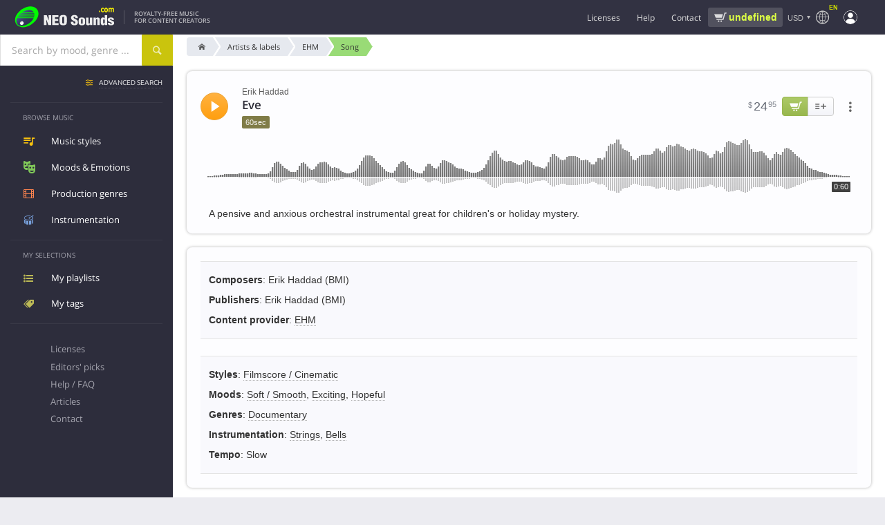

--- FILE ---
content_type: text/css
request_url: https://static.neosounds.com/css/20260125.css
body_size: 62009
content:
:root{--text-color:#333;--heading-color:#2d2d38;--header-bg-color:#f9f9fd;--content-bg-color:#fdfdff;--content-bg-color-bolder:#f9f9fd;--content-border-color:#e4e4e4;--content-bg-color-hover:#fafaff;--playcontrol-playing-bg-color:#f3f3fc;--playcontrol-hover-bg-color:#fafaff;--input-success-border-color:#9eae78;--select-toggle-bg-color:#efeff6;--select-toggle-border-color:#ccc}.font-size-95pc{font-size:95%}.font-size-90pc{font-size:90%}.font-size-80pc{font-size:80%}.font--sup{font-size:70%;vertical-align:super;line-height:normal}.font--sup-brackets:before{content:'['}.font--sup-brackets:after{content:']'}*{-webkit-tap-highlight-color:rgba(0,0,0,0);-moz-tap-highlight-color:rgba(0,0,0,0)}html,body,div,span,applet,object,iframe,h1,h2,h3,h4,h5,h6,p,blockquote,pre,a,abbr,acronym,address,big,cite,code,del,dfn,em,img,ins,kbd,q,s,samp,small,strike,strong,sub,sup,tt,var,b,u,i,center,dl,dt,dd,ol,ul,li,fieldset,form,label,legend,table,caption,tbody,tfoot,thead,tr,th,td,article,aside,canvas,details,embed,figure,figcaption,footer,header,hgroup,menu,nav,output,ruby,section,summary,time,mark,audio,video,json{margin:0;padding:0;border:0;color:inherit;font-size:100%;font:inherit;vertical-align:baseline}json{display:none}article,aside,details,figcaption,figure,footer,header,hgroup,menu,nav,section{display:block}strong{font-weight:bold}canvas{image-rendering:optimizeSpeed;image-rendering:-moz-crisp-edges;image-rendering:-o-crisp-edges;image-rendering:pixelated;-ms-interpolation-mode:nearest-neighbor;display:block;margin:0;padding:0}.clearfix:after{content:"";clear:both;display:table}.font-basic{color:#333;font-family:Helvetica,Arial,sans-serif;font-size:15px}ol,ul{list-style:none}blockquote,q{quotes:none}blockquote:before,blockquote:after,q:before,q:after{content:'';content:none}table{border-collapse:collapse;border-spacing:0}div.clear{clear:both}.hidden{display:none}.noselect{display:inline-block;-webkit-touch-callout:none;-webkit-user-select:none;-khtml-user-select:none;-moz-user-select:none;-ms-user-select:none;user-select:none}.nowrap{white-space:nowrap}button:focus,a:focus{outline:none}html,body{height:100%}body{background-color:#ececf1;color:var(--text-color);font-family:Helvetica,Arial,sans-serif;font-size:15px;line-height:1.5;overflow-x:hidden}body.no-scroll,body.modal-mode,body.body-fixed{overflow:hidden;height:100%;width:100%;box-sizing:border-box;will-change:overflow,opacity,width,height}.video{position:relative;padding-bottom:56.25%;height:0;overflow:hidden}.video iframe,
.video object,
.video
embed{position:absolute;top:0;left:0;width:100%;height:100%;border:none}.a{cursor:pointer}.a.a--underline{text-decoration:underline}.ns-spinner{font-size:6px;height:100%;margin:0
auto;top:0;text-align:center;width:100%}.ns-spinner
span{width:1em;height:1em;background-color:#636875;border-radius:100%;display:inline-block;position:relative;top:48%;-webkit-animation:sk-bouncedelay 1s infinite ease-in-out both;animation:sk-bouncedelay 1s infinite ease-in-out both;margin-right:0.5em;vertical-align:middle;will-change:transform}.ns-spinner.ns-spinner--orange
span{background-color:#ff6900}.ns-spinner.ns-spinner--header{padding:0
10px}.ns-spinner.ns-spinner--header
span{background-color:#c7c7d3}.ns-spinner.ns-spinner--s
span{width:0.8em;height:0.8em}.ns-spinner.ns-spinner--l
span{width:1.5em;height:1.5em}.ns-spinner span:last-child{margin-right:0}.ns-spinner span:nth-child(1){-webkit-animation-delay:-0.32s;animation-delay:-0.32s}.ns-spinner span:nth-child(2){-webkit-animation-delay:-0.16s;animation-delay:-0.16s}@-webkit-keyframes sk-bouncedelay{0%,80%,100%{-webkit-transform:scale(0)}40%{-webkit-transform:scale(1.0)}}@keyframes sk-bouncedelay{0%,80%,100%{-webkit-transform:scale(0);transform:scale(0)}40%{-webkit-transform:scale(1.0);transform:scale(1.0)}}@-ms-keyframes
spin{from{-ms-transform:rotate(0deg)}to{-ms-transform:rotate(360deg)}}@-moz-keyframes
spin{from{-moz-transform:rotate(0deg)}to{-moz-transform:rotate(360deg)}}@-webkit-keyframes
spin{from{-webkit-transform:rotate(0deg)}to{-webkit-transform:rotate(360deg)}}@keyframes
spin{from{transform:rotate(0deg)}to{transform:rotate(360deg)}}@-ms-keyframes
fadeIn{from{opacity:0}to{opacity:1}}@-moz-keyframes
fadeIn{from{opacity:0}to{opacity:1}}@-webkit-keyframes
fadeIn{from{opacity:0}to{opacity:1}}@keyframes
fadeIn{from{opacity:0}to{opacity:1}}.text-center{text-align:center}.text-right{text-align:right}.text-left{text-align:left}@media (max-width: 1200px){}@media (max-width: 1024px){}@media (max-width: 768px){.text-center--768{text-align:center}}@media (max-width: 480px){.text-center--480{text-align:center}}.text-error{color:#df5700}[v-cloak]{display:none !important}body
.locker{display:none;position:fixed;top:0;left:0;width:100%;height:100%;z-index:999}body.locked
.locker{display:block}body.locked .ui-dialog-iconbar{display:none}.tip-menu-content,.tip-content-holder{display:none}.tip-menu{color:#fff}.tip-menu.center
a{text-align:center}.tip-menu
a{border-bottom:1px solid #555;color:#fff;display:block;min-width:100px;padding:10px
6px;text-decoration:none}.tip-menu li:last-child
a{border-bottom:none}.tip-menu a:hover{background-color:#fff045;color:#333}.page-h1{display:grid;grid-template-columns:1fr 98fr 1fr;align-items:center;grid-gap:14px;margin-bottom:16px;background-color:var(--header-bg-color);border:1px
solid var(--content-border-color);border-radius:4px;padding:16px
20px}.page-h1 h1, .page-h1
.h1{color:rgb(81, 90, 109);font-size:20px;font-weight:bolder;line-height:1.2em;font-family:'Open Sans',sans-serif;vertical-align:middle}.page-h1>i{font-style:normal}.page-h1>.popup-menu{margin:-10px -15px -10px auto;display:flex}.page-h1>i:before{font-family:'Fontello';font-size:20px;font-weight:normal}.page-h1.playlist-h1>i:before{color:rgba(226,155,25,1);content:'\E826'}.page-h1.article-h1>i:before{color:#A77FA7;content:'\E842';font-size:28px}.page-h1.similar-h1{padding-left:15px;cursor:pointer;transition:0.2s opacity;opacity:1}.page-h1.similar-h1:hover{opacity:0.9}.page-h1.similar-h1
.similar__caption{font-family:'Open Sans',sans-serif;font-size:85%;opacity:0.8}.page-h1.similar-h1
.similar__title{font-family:'Open Sans',sans-serif;font-size:16px;font-weight:bolder;color:var(--heading-color)}.page-h1.similar-h1 .track-play-button{width:35px;height:35px;line-height:35px}.page-h1.download-h1
h1{font-size:16px}.page-h1.download-h1>i:before{color:rgba(226,155,25,1);content:'\E820';font-size:16px}.page-h1.sales-partner-h1>i:before{color:rgba(226, 155, 25, 1);content:'\E93B';font-size:26px}@media (max-width: 500px){.page-h1{padding:15px
10px;margin-bottom:0;border-radius:0;border-left:0;border-right:0}.page-h1.similar-h1{margin-bottom:16px}.page-h1
h1{width:100%}.page-h1>.popup-menu{margin-right:0}}.js-price{display:inline-flex;align-items:center}.js-price.js-price--bold{font-weight:bold}.js-price>span,.js-price>em{font-weight:normal;opacity:0.8;font-size:0.9em;margin-top:0.035em}button,.button,button::-moz-focus-inner,.button::-moz-focus-inner{border:none;font-size:14px;font-family:inherit;margin:0;outline:none;padding:0;line-height:1}input[type="submit"].clear,input[type="button"].clear,button.clear,.button.clear,input[type="submit"].clear:hover,input[type="button"].clear:hover,button.clear:hover,.button.clear:hover,input[type="submit"].clear:focus,input[type="button"].clear:focus,button.clear:focus,.button.clear:focus{background-color:transparent;background-image:none;border:0;border-radius:0;text-shadow:none;margin:0;padding:0;box-shadow:none;box-sizing:border-box}input[type="submit"],input[type="button"],button,.button{background-color:#7fa034;border:1px
solid #7fa034;border-radius:2px;-moz-border-radius:2px;-webkit-border-radius:2px;-khtml-border-radius:2px;font-weight:normal;font-size:14px;font-size-adjust:0.5;color:#FFF;cursor:pointer;display:inline-block;padding:7px
18px;text-decoration:none;text-align:center;vertical-align:middle;opacity:0.9;transition:opacity 0.2s;line-height:1.3;-webkit-touch-callout:none;-webkit-user-select:none;-khtml-user-select:none;-moz-user-select:none;-ms-user-select:none;user-select:none;white-space:nowrap}input[type="submit"] span, input[type="button"] span, button span, .button
span{vertical-align:middle}input[type="submit"]:hover,input[type="button"]:hover,button:hover,.button:hover{box-shadow:0 0 4px rgba(0,0,0,0.1);opacity:1;transition:opacity 0.2s}input[type="submit"].inactive,input[type="button"].inactive,button.inactive,.button.inactive{opacity:0.9  !important;cursor:default  !important;box-shadow:none !important}input[type="submit"].disabled,input[type="button"].disabled,button.disabled,.button.disabled{opacity:0.5  !important;cursor:default  !important;box-shadow:none !important}.button-cancel{background:var(--content-bg-color);color:var(--text-color);border:1px
solid var(--content-border-color)}.button-light,.light-button{background-color:#f3f4f9;background-image:-webkit-gradient(linear,left top,left bottom, color-stop(0, #fff),color-stop(1, #f3f4f9));background-image:-webkit-linear-gradient(#fff, #f3f4f9);background-image:-moz-linear-gradient(#fff, #f3f4f9);background-image:-ms-linear-gradient(#fff, #f3f4f9);background-image:-o-linear-gradient(#fff, #f3f4f9);background-image:linear-gradient(#fff, #f3f4f9);border:1px
solid #c4c4c4;border-radius:4px;-moz-border-radius:4px;-webkit-border-radius:4px;-khtml-border-radius:4px;color:#333;cursor:pointer;font-weight:normal;font-size:12px;padding:6px
8px}.button-knob{border-radius:50%;line-height:1;padding:7px;font-size:10px}.button-s,.button--s{font-size:12px;padding:8px
14px;display:flex;justify-content:center;align-items:center}.button--m{font-size:14px}.button--plain{background-color:var(--content-bg-color);background-image:none}.button-light.pushed,.button-light.pushed:hover,.light-button.pushed,.light-button.pushed:hover{background-color:#EEE;background-image:-webkit-gradient(linear,left top,left bottom, color-stop(0,#EAEBF6),color-stop(1,#fff));background-image:-webkit-linear-gradient(#EAEBF6, #fff);background-image:-moz-linear-gradient(#EAEBF6, #fff);background-image:-ms-linear-gradient(#EAEBF6, #fff);background-image:-o-linear-gradient(#EAEBF6, #fff);background-image:linear-gradient(#EAEBF6, #fff);box-shadow:inset 0 0 2px #ccc}.button-yellow.pushed,.button--yellow.pushed,.button-yellow.pushed:hover,.button--yellow.pushed:hover{background-color:#FEC95B;background-image:-moz-linear-gradient(top, #febc4a 0%, #fed970 100%);background-image:-webkit-gradient(linear, left top, left bottom, color-stop(0%,#febc4a), color-stop(100%,#fed970));background-image:-webkit-linear-gradient(top, #febc4a 0%,#fed970 100%);background-image:-o-linear-gradient(top, #febc4a 0%,#fed970 100%);background-image:linear-gradient(to bottom, #febc4a 0%,#fed970 100%)}.button-light:hover{box-shadow:0 0 2px #ccc}.upload-pad{cursor:pointer;position:relative}.upload-pad
form{margin:0;padding:0}.upload-pad
label{cursor:pointer;display:block;margin:0;padding:0;position:absolute;left:0;top:0;bottom:0;right:0}.upload-pad input[type="file"]{font-size:0;position:absolute;left:0;top:0;right:0;bottom:0;width:0;height:0;opacity:0}.button-plain,.plain-button{background-color:transparent;background-image:none;border:none;font-weight:normal;padding:0;margin:0;text-shadow:none}.button--rounded{padding-left:1em;padding-right:1em;border-radius:20px}.button-download,.button-yellow{background-color:#ffdb8f;background-image:-moz-linear-gradient(top, #ffe396 0%, #ffce79 100%);background-image:-webkit-gradient(linear, left top, left bottom, color-stop(0%,#ffe396), color-stop(100%,#ffce79));background-image:-webkit-linear-gradient(top, #ffe396 0%,#ffce79 100%);background-image:-o-linear-gradient(top, #ffe396 0%,#ffce79 100%);background-image:linear-gradient(to bottom, #ffe396 0%,#ffce79 100%);border:1px
solid #e9b862;color:#7d4e1e;font-weight:normal}.button-green{background:#7fa034 linear-gradient(to bottom, #7fa034 0%, #7fa034 100%);font-family:'Open Sans',sans-serif;color:#fff;border:none}.button-alert,.button--yellow{background-color:#fed970;background-image:-moz-linear-gradient(top, #fed970 0%, #febc4a 100%);background-image:-webkit-gradient(linear, left top, left bottom, color-stop(0%,#fed970), color-stop(100%,#febc4a));background-image:-webkit-linear-gradient(top, #fed970 0%,#febc4a 100%);background-image:-o-linear-gradient(top, #fed970 0%,#febc4a 100%);background-image:linear-gradient(to bottom, #ffe396 0%,#ffce79 100%);border:1px
solid #e9b862;color:#963}.button-alert:before{content:'\E81C'}.button-error,.button--red{background-color:#E0B9AD;background-image:-moz-linear-gradient(top, #FCE0DA 0%, #E0B9AD 100%);background-image:-webkit-gradient(linear, left top, left bottom, color-stop(0%,#FCE0DA), color-stop(100%,#E0B9AD));background-image:-webkit-linear-gradient(top, #FCE0DA 0%,#E0B9AD 100%);background-image:-o-linear-gradient(top, #FCE0DA 0%,#E0B9AD 100%);background-image:linear-gradient(to bottom, #FCE0DA 0%,#E0B9AD 100%);border:1px
solid #D2A39B;color:#953F3F}.button-error:before{content:'\E822'}.button-success,.button--green{background-color:#A9D992;background-image:-moz-linear-gradient(top, #CEEFBD 0%, #A9D992 100%);background-image:-webkit-gradient(linear, left top, left bottom, color-stop(0%,#CEEFBD), color-stop(100%,#A9D992));background-image:-webkit-linear-gradient(top, #CEEFBD 0%,#A9D992 100%);background-image:-o-linear-gradient(top, #CEEFBD 0%,#A9D992 100%);background-image:linear-gradient(to bottom, #CEEFBD 0%,#A9D992 100%);border:1px
solid #97BE8E;color:#4C6542}.button-success:before{content:'\EA10'}.button-pane-top{margin-bottom:16px;padding:10px;background-color:rgb(248,248,251);box-shadow:0 0 3px #777;vertical-align:middle;overflow:hidden}.button-group{display:inline-block;font-size:0;vertical-align:middle;white-space:nowrap}.button-group button, .button-group
.button{border-radius:0px;-moz-border-radius:0px;-webkit-border-radius:0px;-khtml-border-radius:0px;font-size:12px;margin:0
-1px 0 0;position:relative;display:inline-block;min-width:35px;vertical-align:top}.button-group button:hover, .button-group .button:hover{z-index:1}.button-group button:first-child, .button-group .button:first-child{border-top-left-radius:4px;border-bottom-left-radius:4px}.button-group button:last-child, .button-group .button:last-child{border-top-right-radius:4px;border-bottom-right-radius:4px}.buttons-line{text-align:right;margin-bottom:10px;vertical-align:middle}.button-icon:before,.button-icon:after{font-family:'Fontello';font-weight:normal;opacity:0.9;line-height:1;vertical-align:middle;font-size-adjust:initial}.button-icon.button-yellow:before,.button-icon.button-yellow:after{opacity:0.7}.button-icon:before{margin-right:0.5em}.button-icon:after{margin-left:0.5em}.button-icon-notext:before{margin-right:0em}.button-icon-settings:before{content:'\E82B'}.button-icon-repare:before{content:'\E82A'}.button-icon-repair:before{content:'\E82A'}.button-icon-globe:before{content:'\E908'}.button-icon-cart:before{content:'\E81A'}.button-icon-copy:before{content:'\E925'}.button-icon-history:before{content:'\E928'}.button-icon-check:before{content:'\EA10'}.button-icon-share:before{content:'\E829'}.button-icon-public:before{content:'\E82D';color:green}.button-icon-remove:before{content:'\E901'}.button-icon-cancel:before{content:'\E808';opacity:0.5}.button-icon-protected:before{content:'\E82C'}.button-icon-download:before{font-size:90%;content:'\e820'}.button-icon-upload:before{content:'\e804'}.button-icon-pay:before{content:'\e93f'}.button-icon-spiner:before,.button-icon-spinner:before{content:'';display:inline-block;width:1em;height:1em;border:1px
solid rgba(255,255,255,.3);border-radius:50%;border-top-color:#fff;box-sizing:border-box;animation:spin 0.7s linear infinite;-webkit-animation:spin 0.7s linear infinite}.button-icon-submit:before{content:'\E835'}.button-icon-edit:before{content:'\E81F'}.button-icon-disable:before{content:'\E838'}.button-icon-enable:before{content:'\E836'}.button-icon-search:before{content:'\E819'}.button-icon-list:before{content:'\E600'}.button-icon-waveform:before{content:'\E91E';margin:-4px}.button-icon-refresh:before{content:'\E840'}.button-icon-filter:before{content:'\E843'}.button-icon-togglable:after{content:'\E83B'}.button-icon-togglable.pushed:after{content:'\E83F'}.button-icon-success:before{content:'\EA10'}.button-icon-resolved:before{content:'\EA10'}.button-icon-info:before{content:'\E81C'}.button-icon-tag:before{content:'\E935'}.button-icon-tags:before{content:'\E936'}.button-icon-error:before,.button-icon-spark:before{content:'\E822'}.button-icon-user:before{content:'\E806'}.button-icon-users:before{content:'\E972'}.button-icon-folder-open:before{content:'\E83C'}.button-icon-toggle-on:before{content:'\E905'}.button-icon-toggle-off:before{content:'\E906'}.button-icon-certify:before{content:'\E602';font-size:110%}.button-icon-right-pointer:before{content:'\E83E'}.button-icon-left-pointer:before{content:'\E83D'}.button-icon-down-pointer:before{content:'\E83B'}.button-icon-up-pointer:before{content:'\E83F'}.button-icon-image:before{content:'\E91F'}.button-icon-document:before{content:'\E842'}.button-icon-similar:before{content:'\e918'}.button-icon--green:before{color:#00ba00}.i-buttons{display:inline-block;letter-spacing:-.31em;white-space:nowrap}.i-buttons button, .i-buttons
a{background-color:#EEE;background-image:-webkit-gradient(linear,left top,left bottom, color-stop(0,#fff),color-stop(1,#f3f4f9));background-image:-webkit-linear-gradient(#fff, #f3f4f9);background-image:-moz-linear-gradient(#fff, #f3f4f9);background-image:-ms-linear-gradient(#fff, #f3f4f9);background-image:-o-linear-gradient(#fff, #f3f4f9);background-image:linear-gradient(#fff, #f3f4f9);border:1px
solid #c8c8c8;border-radius:0;-moz-border-radius:0;-webkit-border-radius:0;-khtml-border-radius:0;box-sizing:border-box;color:#555;display:inline-flex;align-items:center;justify-content:center;font-size:12px;font-weight:normal;margin:0
-1px 0 0;min-width:38px;height:28px;line-height:28px;letter-spacing:normal;padding:0
6px;position:relative;text-align:center;vertical-align:top}.i-buttons button:before, .i-buttons button:after, .i-buttons a:before, .i-buttons a:after{font-family:'Fontello';display:inline-block;font-size-adjust:initial}.i-buttons button.button-yellow, .i-buttons .button.button-yellow{background-color:#ffdb8f;background-image:-moz-linear-gradient(top, #ffe396 0%, #ffce79 100%);background-image:-webkit-gradient(linear, left top, left bottom, color-stop(0%,#ffe396), color-stop(100%,#ffce79));background-image:-webkit-linear-gradient(top, #ffe396 0%,#ffce79 100%);background-image:-o-linear-gradient(top, #ffe396 0%,#ffce79 100%);background-image:linear-gradient(to bottom, #ffe396 0%,#ffce79 100%);border:1px
solid #e9b862;color:#7d4e1e}.i-buttons button.button-green, .i-buttons .button.button-green{background-color:#7fa034;background-image:-moz-linear-gradient(top, #9bba52 0%, #7fa034 100%);background-image:-webkit-gradient(linear, left top, left bottom, color-stop(0%, #9bba52), color-stop(100%, #7fa034));background-image:-webkit-linear-gradient(top,  #9bba52 0%, #7fa034 100%);background-image:-o-linear-gradient(top,  #9bba52 0%, #7fa034 100%);background-image:linear-gradient(to bottom, #9bba52 0%, #7fa034 100%);border:1px
solid #8caa4b;color:#edf1e4}.i-buttons button:first-child, .i-buttons a:first-child{border-top-left-radius:4px;border-bottom-left-radius:4px}.i-buttons button:last-child, .i-buttons a:last-child{border-top-right-radius:4px;border-bottom-right-radius:4px}.i-button-playlist:before{font-size:16px;content:'\e827'}.i-button-share:before{font-size:14px;content:'\e829'}.i-button-download:before{font-size:11px;content:'\e820'}.i-button-remove:before{font-size:14px;content:'\E901'}.i-button-info:before{content:'\e81C';font-size:12px}.i-button-edit:before{content:'\E81F';font-size:10px}.i-button-similar:before{content:'\E918'}.i-buttons button.i-button-cart{background-color:#7fa034;background-image:-moz-linear-gradient(top, #adca68 0%, #98b74e 100%);background-image:-webkit-gradient(linear, left top, left bottom, color-stop(0%, #adca68), color-stop(100%, #98b74e));background-image:-webkit-linear-gradient(top,  #adca68 0%, #98b74e 100%);background-image:-o-linear-gradient(top,  #adca68 0%, #98b74e 100%);background-image:linear-gradient(to bottom, #adca68 0%, #98b74e 100%);border:1px
solid #98b74e;color:#f1f3ec;font-weight:normal;opacity:1;padding-left:9px;padding-right:9px;width:auto}.i-buttons button.i-button-cart:before{content:'';width:100%;height:100%;background-repeat:no-repeat;background-size:95%;margin-right:-1px;background-position:center center;background-image:url("data:image/svg+xml;utf8,<svg xmlns='http://www.w3.org/2000/svg' width='24' height='24' viewBox='0 0 24 24'><path fill='%23ffffff' d='M10 19.5c0 .829-.672 1.5-1.5 1.5s-1.5-.671-1.5-1.5c0-.828.672-1.5 1.5-1.5s1.5.672 1.5 1.5zm3.5-1.5c-.828 0-1.5.671-1.5 1.5s.672 1.5 1.5 1.5 1.5-.671 1.5-1.5c0-.828-.672-1.5-1.5-1.5zm1.336-5l1.977-7h-16.813l2.938 7h11.898zm4.969-10l-3.432 12h-12.597l.839 2h13.239l3.474-12h1.929l.743-2h-4.195z'/></svg>")}.i-buttons button.i-button-cart:hover{-moz-box-shadow:0px 0px 2px #999;-webkit-box-shadow:0px 0px 2px #999;box-shadow:0px 0px 2px #999}button.i-button-cart-price{background:transparent;background-image:none;color:#444;border:1px
solid #bbb;font-size:13px;line-height:13px;text-shadow:none;vertical-align:top;width:auto;padding:0
8px}.i-buttons button.i-button-cart-price:first-letter {font-size:10px;margin-right:1px;vertical-align:top}.i-buttons button.i-button-cart-price:before{content:none}.i-buttons button.i-button-cart-price:after{content:'\E81A';text-indent:4px;color:#f38812}.i-menu{position:relative;vertical-align:middle;font-size:0;white-space:nowrap}.i-menu:before, .i-menu li:before{font-family:'Fontello';font-size:16px;font-weight:normal;color:#666;width:inherit;display:inline-block}.i-menu:before{content:'\e870';font-size:22px}.i-menu, .i-menu
li{box-sizing:border-box;background:rgb(248,248,251);background-image:-webkit-gradient(linear,left top,left bottom, color-stop(0,#fff),color-stop(1,rgb(248,248,251)));background-image:-webkit-linear-gradient(#fff, rgb(248,248,251));background-image:-moz-linear-gradient(#fff, rgb(248,248,251));background-image:-ms-linear-gradient(#fff, rgb(248,248,251));background-image:-o-linear-gradient(#fff, rgb(248,248,251));background-image:linear-gradient(#fff, rgb(248,248,251));border:1px
solid #c8c8c8;cursor:pointer;display:inline-block;height:38px;width:50px;line-height:38px;margin-right:-1px;text-align:center;vertical-align:middle}.i-menu{border-radius:0 3px 3px 0;-moz-border-radius:0 3px 3px 0;-webkit-border-radius:0px 3px 3px 0px;-khtml-border-radius:0px 3px 3px 0px}.i-menu li:first-child{border-radius:3px 0px 0px 3px;-moz-border-radius:3px 0px 0px 3px;-webkit-border-radius:3px 0px 0px 3px;-khtml-border-radius:3px 0px 0px 3px}.i-menu:not(.visible){background:none;border:1px
solid transparent}.i-menu.visible:hover, .i-menu.visible li:hover{background-color:#F7F7FA}.i-menu.visible:before{background:none;opacity:0.5}.i-menu
ul{background:none;border-radius:3px;-moz-border-radius:3px;-webkit-border-radius:3px;-khtml-border-radius:3px;box-sizing:border-box;box-shadow:0 0 2px #ccc;visibility:hidden;position:absolute;right:0;padding-right:49px;top:-1px}.i-menu.visible
ul{visibility:visible}.i-menu
li{width:0;-webkit-transition:all .1s ease;transition:all .1s ease;opacity:0}.i-menu li.inactive:before{opacity:0.6}.i-menu.visible
li{width:50px;-webkit-transition:all .1s ease;transition:all .1s ease;opacity:1}.i-menu
li.pushed{background-color:#EEE;background-image:-webkit-gradient(linear,left top,left bottom, color-stop(0,#dddded),color-stop(1,#fff));background-image:-webkit-linear-gradient(#ddddef, #fff);background-image:-moz-linear-gradient(#dddded, #fff);background-image:-ms-linear-gradient(#dddded, #fff);background-image:-o-linear-gradient(#dddded, #fff);background-image:linear-gradient(#dddded, #fff)}.i-menu li.i-menu-cart:before{content:'\E81A+';letter-spacing:3px;line-height:2.2em}.i-menu li.i-menu-playlist:before{content:'\e827';font-size:18px}.i-menu li.i-menu-download:before{content:'\e820';font-size:14px}.i-menu li.i-menu-info:before{content:'\e81C';font-size:14px}.i-menu li.i-menu-similar:before{content:'\E918'}.i-menu li.i-menu-remove:before{content:'\E901'}.i-menu li.i-menu-locked:before{content:'\E82C'}.i-menu li.i-menu-unlocked:before{content:'\E82D';color:green}.i-menu li.i-menu-content:before{font-size:13px;content:attr(data-content)}.i-menu li.i-menu-license-changer:before{content:'\E81F'}.i-menu li.i-menu-download-invoice:before{content:'\e842'}.i-menu li.i-menu-pay:before{content:'\e93f'}.share-buttons{display:inline-block;font-size:0;margin:5px;vertical-align:inherit}.share-buttons.share-buttons-vertical .share-button{display:block;float:none;margin-bottom:3px}.share-buttons.share-buttons-inactive .share-button, .share-buttons.share-buttons-inactive .share-button:hover{background-color:#939393;cursor:default}.share-button{background-color:#939393;border-radius:50%;-moz-border-radius:50%;-webkit-border-radius:50%;-khtml-border-radius:50%;box-sizing:border-box;-moz-box-sizing:border-box;-webkit-box-sizing:border-box;color:#fff;cursor:pointer;display:inline-block;font-weight:normal;font-size:14px;line-height:30px;margin-right:2px;text-shadow:none;text-align:center;text-decoration:none;height:30px;min-width:30px;vertical-align:middle}.share-button:before{font-family:'Fontello'}.share-button.share-button-mono{background-color:#A3A3A3}.share-buttons.share-buttons-square .share-button{border-radius:2px;-moz-border-radius:2px;-webkit-border-radius:2px;-khtml-border-radius:2px}.share-button:hover{text-shadow:none;opacity:0.9}.share-button-counter,.share-button-counter:hover{background-color:#FFF;border:1px
solid #bbb;color:#555;cursor:default;font-size:11px;visibility:hidden;padding:0
4px}.share-button-facebook,.share-button-facebook:hover{background-color:#3B5998}.share-button-facebook:before{content:'\e817'}.share-button-copy-link,.share-button-copy-link:hover{background-color:#65829d;transition:background-color 0.3s}.share-button-copy-link:before{content:'\e917'}.share-button-copy-link.copied{background-color:#98c42f;transition:none}.share-button-copy-link.copied:before{content:'\eA10';font-size:70%}.share-button-twitter,.share-button-twitter:hover{background-color:#00acee}.share-button-twitter:before{content:'';width:100%;height:100%;display:block;background-repeat:no-repeat;background-position:center;background-size:40%;background-image:url("data:image/svg+xml,%3Csvg xmlns='http://www.w3.org/2000/svg' width='16' height='16' fill='%23ffffff' class='bi bi-twitter-x' viewBox='0 0 16 16'%3E%3Cpath d='M12.6.75h2.454l-5.36 6.142L16 15.25h-4.937l-3.867-5.07-4.425 5.07H.316l5.733-6.57L0 .75h5.063l3.495 4.633L12.601.75Zm-.86 13.028h1.36L4.323 2.145H2.865z'/%3E%3C/svg%3E")}.share-button-whatsapp,.share-button-whatsapp:hover{background-color:#25D366}.share-button-whatsapp:before{content:'';width:100%;height:100%;display:block;background-repeat:no-repeat;background-position:center;background-size:55%;background-image:url('data:image/svg+xml,<svg fill="%23ffffff" version="1.1" xmlns="http://www.w3.org/2000/svg" xmlns:xlink="http://www.w3.org/1999/xlink" width="800px" height="800px" viewBox="0 0 30.667 30.667" xml:space="preserve"><g><path d="M30.667,14.939c0,8.25-6.74,14.938-15.056,14.938c-2.639,0-5.118-0.675-7.276-1.857L0,30.667l2.717-8.017c-1.37-2.25-2.159-4.892-2.159-7.712C0.559,6.688,7.297,0,15.613,0C23.928,0.002,30.667,6.689,30.667,14.939z M15.61,2.382c-6.979,0-12.656,5.634-12.656,12.56c0,2.748,0.896,5.292,2.411,7.362l-1.58,4.663l4.862-1.545c2,1.312,4.393,2.076,6.963,2.076c6.979,0,12.658-5.633,12.658-12.559C28.27,8.016,22.59,2.382,15.61,2.382z M23.214,18.38c-0.094-0.151-0.34-0.243-0.708-0.427c-0.367-0.184-2.184-1.069-2.521-1.189c-0.34-0.123-0.586-0.185-0.832,0.182c-0.243,0.367-0.951,1.191-1.168,1.437c-0.215,0.245-0.43,0.276-0.799,0.095c-0.369-0.186-1.559-0.57-2.969-1.817c-1.097-0.972-1.838-2.169-2.052-2.536c-0.217-0.366-0.022-0.564,0.161-0.746c0.165-0.165,0.369-0.428,0.554-0.643c0.185-0.213,0.246-0.364,0.369-0.609c0.121-0.245,0.06-0.458-0.031-0.643c-0.092-0.184-0.829-1.984-1.138-2.717c-0.307-0.732-0.614-0.611-0.83-0.611c-0.215,0-0.461-0.03-0.707-0.03S9.897,8.215,9.56,8.582s-1.291,1.252-1.291,3.054c0,1.804,1.321,3.543,1.506,3.787c0.186,0.243,2.554,4.062,6.305,5.528c3.753,1.465,3.753,0.976,4.429,0.914c0.678-0.062,2.184-0.885,2.49-1.739C23.307,19.268,23.307,18.533,23.214,18.38z"/></g></svg>')}.share-button-telegram,.share-button-telegram:hover{background-color:#24A1DE}.share-button-telegram:before{content:'';width:100%;height:100%;display:block;background-repeat:no-repeat;background-position:40% 50%;background-size:55%;background-image:url('data:image/svg+xml,<svg width="800px" height="800px" viewBox="0 0 48 48" fill="%23ffffff" xmlns="http://www.w3.org/2000/svg"><path d="M41.4193 7.30899C41.4193 7.30899 45.3046 5.79399 44.9808 9.47328C44.8729 10.9883 43.9016 16.2908 43.1461 22.0262L40.5559 39.0159C40.5559 39.0159 40.3401 41.5048 38.3974 41.9377C36.4547 42.3705 33.5408 40.4227 33.0011 39.9898C32.5694 39.6652 24.9068 34.7955 22.2086 32.4148C21.4531 31.7655 20.5897 30.4669 22.3165 28.9519L33.6487 18.1305C34.9438 16.8319 36.2389 13.8019 30.8426 17.4812L15.7331 27.7616C15.7331 27.7616 14.0063 28.8437 10.7686 27.8698L3.75342 25.7055C3.75342 25.7055 1.16321 24.0823 5.58815 22.459C16.3807 17.3729 29.6555 12.1786 41.4193 7.30899Z"/></svg>')}.share-button-googleplus,.share-button-googleplus:hover{background-color:#dd4b39}.share-button-googleplus:before{content:'\e816';font-size:16px}.share-button-youtube,.share-button-youtube:hover{background-color:transparent}.share-button-youtube:before{content:'\ea9d';font-size:30px;color:#F00}.share-button-linkedin,.share-button-linkedin:hover{background-color:#007bb6}.share-button-linkedin:before{content:'\e82F'}.share-button-pinterest,.share-button-pinterest:hover{background-color:#cb2027}.share-button-pinterest:before{content:'\e831'}.share-button-stumbleupon,.share-button-stumbleupon:hover{background-color:#EB4823}.share-button-stumbleupon:before{content:'\e606'}.share-button-reddit,.share-button-reddit:hover{background-color:#C7DEF7;line-height:28px}.share-button-reddit:before{content:'\e607';color:#444}.share-buttons-inactive .share-button-reddit:before{color:#fff}.share-button-email,.share-button-email:hover{background-color:#fff;border:1px
solid #bbb;color:#666}.share-buttons-inactive .share-button-email{color:#fff}.share-button-email:before{content:'\E82E'}.share-buttons.share-buttons-webpage{margin:0px}.share-buttons.share-buttons-webpage .share-button{border-radius:2px;-moz-border-radius:2px;-webkit-border-radius:2px;-khtml-border-radius:2px;height:36px;margin-right:2px;min-width:36px;font-size:16px;line-height:36px}.share-buttons.share-buttons-webpage .share-button.share-button-counter{font-size:12px}@media (max-width: 500px){.button-group button, .button-group
.button{font-size:14px}}@media (max-width: 400px){.share-button-email{display:none}.share-button-reddit{display:none}}.ns-radio{display:flex;justify-content:flex-start;align-items:center;flex-wrap:nowrap;cursor:pointer;position:relative;gap:7px}.ns-radio.disabled{cursor:default;opacity:0.7}.ns-radio__handler{--primary-color:#83b261;--secondary-color:#83b261;width:15px;height:15px;border:1px
solid #c5c5c5;border-radius:100%;position:relative}.ns-radio
input{opacity:0;position:absolute;left:50%;top:50%;transform:translate(-50%, -50%);z-index:-1}.ns-radio.disabled
input{opacity:0}.ns-radio__handler::before,.ns-radio__handler::after{content:"";display:inline;width:inherit;height:inherit;border-radius:inherit;position:absolute;transform:scale(0);transform-origin:center center}.ns-radio__handler:before{background:var(--secondary-color);opacity:0;transition: .3s}.ns-radio__handler::after{background:var(--primary-color);opacity: .2;transition: .6s}.ns-radio input:checked+.ns-radio__handler::before{opacity:1;transform:scale(.6)}.ns-radio:not(.disabled) input:hover+.ns-radio__handler,
.ns-radio:not(.disabled) input:focus+.ns-radio__handler{border:1px
solid var(--primary-color)}.ns-radio input:hover+.ns-radio__handler:before,
.ns-radio input:focus+.ns-radio__handler:before{background:var(--primary-color)}.ns-radio input:hover~.text{color:var(--primary-color)}.ns-radio input:focus+.ns-radio__handler::after{opacity: .1;animation:ns-radio--animation 0.3s linear}@keyframes ns-radio--animation{0%{transform:scale(1)}50%{transform:scale(2.5)}100%{transform:scale(1)}}.badge{display:inline-flex;padding:0.25em 0.6em;border-radius:3px;line-height:1;font-size:12px;font-weight:normal;white-space:nowrap;background:#a5a6ae;border:1px
solid #a5a6ae;color:#fff;min-width:3em;justify-content:center;align-items:center;gap:0.4em;box-sizing:border-box}.badge.badge-muted{opacity:0.7}.badge.badge-rounded{border-radius:30px;padding-left:8px;padding-right:8px}.badge.badge-xs{text-transform:uppercase;font-size:9px}.badge.badge-s{text-transform:uppercase;font-size:11px;padding:0.27em 0.6em 0.16em}.badge.badge-l{font-size:13px}.badge.badge-success,.badge.badge-active{background:#789f1f;border:1px
solid #789f1f;color:#fff}.badge.badge-error,.badge.badge-expired,.badge.badge-ended{background:#e15400;border:1px
solid #e15400;color:#fff}.badge.badge-alert,.badge.badge-scheduled{background:#c5a700;border:1px
solid #c5a700;color:#fff}.badge.badge-inactive,.badge.badge-suspended,.badge.badge-credits-run-out{background:#979797;border:1px
solid #979797;color:#fff}.badge-music{background:#828b9e;border:1px
solid #828b9e}.badge-sfx{background:#95809b;border:1px
solid #95809b}.badge-music,.badge-sfx{min-width:4.6em}.badge.badge-light{color:#555;background:#fff;border:1px
solid #ddd}.badge
.icn{display:inline-flex;font-size:80%;opacity:0.6}.badge>.icn{}.badge.a,.badge[data-href]{cursor:pointer;opacity:1;transition:opacity 0.2s}.badge.a,.badge[data-href]:hover{opacity:0.8;transition:opacity 0.2s}.badge-group{display:inline-flex;gap:0;justify-content:center;align-items:center}.badge-group .badge:first-child:not(:last-child){border-top-right-radius:0;border-bottom-right-radius:0;border-right:none}.badge-group .badge:last-child:not(:first-child){border-top-left-radius:0;border-bottom-left-radius:0;border-left:none}.badge-group .badge:not(:first-child,:last-child){border-left:0;border-right:0}input,select,textarea{border:none;font-size:14px;font-family:inherit;margin:0;outline:none;padding:0}input:disabled,select:disabled,textarea:disabled{opacity:0.6;background:#e9eaef !important}input::-moz-focus-inner,select::-moz-focus-inner,input[type="checkbox"]::-moz-focus-inner,input[type="radio"]::-moz-focus-inner,textarea::-moz-focus-inner{border:none;font-size:14px;font-family:inherit;margin:0;outline:none;padding:0}input[type="text"],input[type="date"],input[type="time"],input[type="password"],input[type="number"],input[type="tel"],textarea{padding:0}::-webkit-calendar-picker-indicator{padding-block:0}label,input[type="radio"],input[type="checkbox"]{font-size:14px;font-size-adjust:0.5;cursor:pointer;line-height:1.2em}label{display:inline-block}label.checkpad{display:inline-flex;padding:10px
10px;border:1px
solid #ccc;border-radius:4px;-moz-border-radius:4px;-webkit-border-radius:4px;-khtml-border-radius:4px;background-color:transparent;line-height:1 !important;gap:8px;justify-content:left;align-items:center}label.checkpad.checkpad--plain{border:none;background:none}label.checkpad.checkpad--rounded{border-radius:50%}label.checkpad:hover{border-color:#bbb;box-shadow:0 0 2px #ddd}label.checkpad.checked{background-color:#e6e6f2;border-color:#ccc;background-image:linear-gradient(#f8f8fb 0%, #f4f4fd 100%)}label.checkpad.checked:hover{box-shadow:none}label.checkpad
input{}label.checkpad input+span, label.checkpad span+input,
label.checkpad input+strong, label.checkpad strong+input{}label.checkpad span, label.checkpad input, label.checkpad div, label.checkpad img, label.checkpad
svg{pointer-events:none}.label-group{display:inline-flex;align-items:center;gap:0;margin:0;padding:0}.label-group
label.checkpad{border-radius:0;margin-left:-1px}.label-group label.checkpad:first-child{margin-left:0;border-top-left-radius:4px;border-bottom-left-radius:4px}.label-group label.checkpad:last-child{border-top-right-radius:4px;border-bottom-right-radius:4px}.label-group.label-group--responsive{display:inline-flex;flex-wrap:wrap;gap:5px;justify-content:left;align-items:center}.label-group.label-group--responsive
label{flex:1;white-space:nowrap;border-radius:4px;margin:0}.label-group.label-group--addtoplaylist{width:100%}input[type="text"],input[type="date"],input[type="time"],input[type="password"],input[type="search"],input[type="number"],input[type="tel"],select,.select,textarea{background-color:#fff;border-width:2px;border-style:solid;border-color:#A2A5AE;box-shadow:inset 1px 1px 3px #D2D6E0;box-sizing:border-box;display:inline-block;padding:0.7em 0.6em;-moz-border-radius:2px;border-radius:2px;-webkit-border-radius:2px;-khtml-border-radius:2px}input[type="text"],input[type="date"],input[type="time"],input[type="password"],input[type="number"],input[type="tel"],input[type="search"]{line-height:1.1em}.select{cursor:pointer;padding:0;position:relative}.select select::-ms-expand{display:none}.select
select{background:none;background-color:none;box-shadow:none;cursor:pointer;height:inherit;padding-right:2.3em;margin:0;border:none;-webkit-appearance:none;-moz-appearance:none;-ms-appearance:none;-o-appearance:none;appearance:none;max-width:100%}.select:after{cursor:pointer;-webkit-border-radius:0;border-radius:0 2px 2px 0;-webkit-border-radius:0 2px 2px 0;-moz-border-radius:0 2px 2px 0;-khtml-border-radius:0 2px 2px 0;border-left:1px solid #ccc;background:#EBEBF0;background-image:linear-gradient(#efeff5 0%, #e4e4f3 100%);color:#575757;font-family:'Fontello';font-size:13px;content:"\E83B";line-height:inherit;pointer-events:none;padding:0.6em;padding-left:0.6em;padding-right:0.6em;position:absolute;bottom:0;right:0;top:0}.select.select-thin,.select-tiny{border-width:1px}.select.select-thin select, .select-tiny
select{font-size:12px}@media (max-width: 500px){input[type="text"],input[type="date"],input[type="time"],input[type="password"],input[type="number"],input[type="tel"],input[type="search"],select,.select,textarea{font-size:15px}.select{padding:0}.select:after{}}input[type="text"]:hover,input[type="date"]:hover,input[type="time"]:hover,input[type="password"]:hover,input[type="number"]:hover,input[type="tel"]:hover,select:hover,.select:hover,textarea:hover{border-color:#9196a5}input[type="text"]:focus,input[type="date"]:focus,input[type="time"]:focus,input[type="password"]:focus,input[type="number"]:focus,input[type="tel"]:focus,select:focus,.select:focus,textarea:focus{border-color:#9F9F9F;outline:none}input[type="text"].valid,input[type="date"].valid,input[type="time"].valid,input[type="password"].valid,input[type="number"].valid,input[type="tel"].valid,select.valid,.select.valid,textarea.valid{background-color:rgb(241,249,243);border-color:#98AB9B}input[type="text"].valid:hover,input[type="date"].valid:hover,input[type="time"].valid:hover,input[type="password"].valid:hover,input[type="number"].valid:hover,input[type="tel"].valid:hover,select.valid:hover,.select.valid:hover,textarea.valid:hover{background-color:rgb(241,249,243);border-color:#84a289}input[type="text"].valid:focus,input[type="date"].valid:focus,input[type="time"].valid:focus,input[type="password"].valid:focus,input[type="number"].valid:focus,input[type="tel"].valid:focus,select.valid:focus,.select.valid:focus,textarea.valid:focus{background-color:rgb(241,249,243);border-color:#84a289}input[type="text"].error,input[type="date"].error,input[type="time"].error,input[type="password"].error,input[type="number"].error,input[type="tel"].error,select.error,.select.error,textarea.error,label.checkpad.error{background-color:rgb(250,246,239);border-color:#D27B46}input[type="text"].error:hover,input[type="date"].error:hover,input[type="time"].error:hover,input[type="password"].error:hover,input[type="number"].error:hover,input[type="tel"].error:hover,select.error:hover,.select.error:hover,textarea.error:hover,label.checkpad.error:hover{background-color:rgb(250,246,239);border-color:#D27B46}input[type="text"].error:focus,input[type="date"].error:focus,input[type="time"].error:focus,input[type="password"].error:focus,input[type="number"].error:focus,input[type="tel"].error:focus,select.error:focus,.select.error:focus,textarea.error:focus,label.checkpad.error:focus{background-color:rgb(250,246,239);border-color:#D27B46}.ns-form{box-sizing:border-box;margin-bottom:16px;padding:10px;display:block}*>.ns-form:last-child{margin-bottom:0}.ns-form.hidden{display:none}.ns-form
fieldset{display:block;height:auto;clear:both}.ns-form fieldset:after{clear:both;content:"";display:table}.ns-form
fieldset.hidden{display:none}.ns-form
legend{background-color:#555661;border-radius:2px;-moz-border-radius:2px;-webkit-border-radius:2px;-khtml-border-radius:2px;box-sizing:border-box;color:#FFF;display:block;font-family:'Open Sans',sans-serif;font-size:14px;padding:12px
20px;text-align:left;vertical-align:middle;width:100%}.ns-form
label{font-size:14px}.ns-form input[type="text"],
.ns-form input[type="date"],
.ns-form input[type="time"],
.ns-form input[type="password"],
.ns-form input[type="search"],
.ns-form input[type="number"],
.ns-form input[type="tel"],
.ns-form select, .ns-form .select, .ns-form
textarea{max-width:100%}.ns-form .row p.input-comment, .ns-form .input-comment{display:block;padding:6px
0;font-size:85%}.ns-form label>i{box-sizing:border-box;border:1px
solid #ddd;display:inline-block;color:#777;font-size:12px;font-weight:normal;width:18px;height:18px;text-align:center;line-height:18px;cursor:pointer;border-radius:50%;margin-left:4px}.ns-form label>i:before{content:'?'}.ns-form
label.required{font-weight:bold}.ns-form
.row{border-bottom:1px solid #eaeaea;box-sizing:border-box;padding:6px;height:auto;clear:both}.ns-form .row:after{clear:both;content:"";display:table}.ns-form .row
.left{text-align:left}.ns-form .row
.right{text-align:right}.ns-form .row
.center{text-align:center}.ns-form .row
p{padding:6px
2%}.ns-form.nolines .row, .ns-form fieldset.nolines
.row{border-bottom:none}.ns-form .row:hover{}.ns-form.nohover .row:hover{}.ns-form fieldset legend+.row{padding-top:14px}.ns-form fieldset .row:last-of-type{border-bottom:none}.ns-form fieldset .row:last-of-type:not(.row-submit){padding-bottom:14px}.ns-form
.separator{border-top:1px solid #d4d2d2;border-bottom:1px solid #fff;height:0;margin:6px}.ns-form .col-1{box-sizing:border-box;width:100%}.ns-form .col-2-1, .ns-form .col-2-2{box-sizing:border-box}.ns-form .col-2-1{float:left;padding:0.6em 1em 0.2em 0;text-align:right;width:42%}.ns-form .col-2-2{float:right;width:58%}.ns-form .col-2-2.text{padding:0.6em 0}.ns-form .row.row-submit .col-2-2, .ns-form .row.row-submit .col-1{padding:10px
10px 10px 0}.ns-form
.error{color:#c21515}.ns-form fieldset:hover .fieldset-icon:before{background-color:#febc4a;border:1px
solid #cd9739}.ns-form .fieldset-icon{position:absolute}.ns-form .fieldset-icon:before{background-color:#e5e8ef;border:1px
solid #bbb;border-radius:50%;-moz-border-radius:50%;-webkit-border-radius:50%;-khtml-border-radius:50%;color:#55545a;display:block;font-family:'Fontello';font-size:40px;font-weight:normal;line-height:60px;text-align:center;text-shadow:none;height:60px;margin:14% 0 0 14%;width:60px}.ns-form .fieldset-icon-mail:before{content:'\E82E'}.ns-form .fieldset-icon-user:before{content:'\E806';font-size:26px}.ns-form .fieldset-icon-profile:before{content:'\E806';font-size:26px}@media (max-width: 800px){.ns-form{padding:6px}}@media (max-width: 500px){.ns-form{padding:0px}.ns-form
legend{border-radius:0;-moz-border-radius:0;-webkit-border-radius:0;-khtml-border-radius:0}.ns-form
.row{padding:1% 5%;border:none}.ns-form .row
label{}.ns-form .row:hover{background-color:transparent}.ns-form .col-2-1, .ns-form .col-2-2{text-align:left;vertical-align:baseline;width:100% !important}.ns-form .col-2-2.text{padding:0}.ns-form .row.row-submit{}.ns-form .row.row-submit .col-2-1{display:none}.ns-form .row.row-submit .col-2-2{text-align:right}.ns-form input[type="text"],
.ns-form input[type="date"],
.ns-form input[type="time"],
.ns-form input[type="password"],
.ns-form input[type="search"],
.ns-form input[type="tel"],
.ns-form select, .ns-form .select, .ns-form
textarea{width:100% !important}.ns-form .fieldset-icon{display:none}}.neo-select{background-color:#fff;border-radius:2px;-moz-border-radius:2px;-webkit-border-radius:2px;-khtml-border-radius:2px;border:1px
solid #adb0b8;box-shadow:inset 0 0 3px #ccc;cursor:pointer;display:inline-block;padding:7px
4px;font-size:0;width:130px;position:relative;text-align:left;vertical-align:middle}.neo-select:hover{box-shadow:inset 0 0 1px #ccc}.neo-select
span{display:inline-block;font-size:13px;overflow:hidden;padding-top:2px;padding-bottom:2px;text-overflow:ellipsis;vertical-align:middle;white-space:nowrap;width:96px}.neo-select
i{color:#666;display:inline-block;font-size:14px;font-family:'Fontello';font-weight:normal;font-style:normal;height:14px;width:14px;line-height:14px;margin-right:3px;text-align:center;vertical-align:middle}.neo-select i:before{content:'\E83B'}.ns-form.auth{border:1px
solid #dadae0;box-shadow:none;border-radius:0 3px 3px 3px;overflow:hidden;padding:20px;padding-bottom:10px}.ns-form.auth .col-2-1{width:35%}.ns-form.auth .col-2-2{width:65%}.auth-form-tabs{display:block}.auth-form-tabs
li{display:table-cell;vertical-align:bottom}.auth-form-tabs li
a{background-color:#E9E9EF;background-image:linear-gradient(#fff,#E9E9F2);border:1px
solid #dadae0;color:#333;display:block;font-weight:bold;font-size:13px;font-family:'Open Sans',sans-serif;margin-bottom:-1px;padding:8px
20px;position:relative;text-decoration:none}.auth-form-tabs li a:hover{background-color:#D3D3D3;background-image:linear-gradient(#fff,#EFEFF8)}.auth-form-tabs li:first-child
a{border-radius:3px 0px 0px 0px}.auth-form-tabs li:last-child
a{border-radius:0px 3px 0px 0px}.auth-form-tabs li.active
a{background-color:rgb(248,248,251);background-image:linear-gradient(#fff,#fff);border:1px
solid #d4d4d6;border-radius:4px 4px 0px 0px;border-bottom:none;padding:11px
20px;margin:0px
-1px -1px -1px}.auth-form-tabs li.active:first-child
a{margin-left:0px}.auth-form-tabs li.active:last-child
a{margin-right:0px}.accept-table{text-align:left;width:100%}.accept-table.spacing{border-collapse:separate;border-spacing:0 8px;margin-top:-8px;margin-bottom:-8px}.accept-table.highlighted{border-top:1px solid #ddd;border-bottom:1px solid #ddd;border-collapse:separate;border-spacing:0px 8px}.accept-table
th{text-align:left}.accept-table
td{padding:0;margin:0}.accept-table
td{vertical-align:middle}.accept-table td:first-child{padding-right:10px;width:1%;white-space:nowrap}.accept-table td:last-child{width:99%}.auth-forgot-password{font-size:12px;text-decoration:none;opacity:0.8}.auth-forgot-password:hover{text-decoration:underline;opacity:1}.ns-form .row.contact-form-address{font-size:105%;padding:3% 6%}.ns-form.addtoplaylist{width:350px;max-width:100%}.ns-form.addtoplaylist select,
.ns-form.addtoplaylist .select,
.ns-form.addtoplaylist input[type="text"]{width:100%}.ns-form .subline, .ns-form
.underline{font-size:88%;opacity:0.7}.ns-form
.subline{margin-top:4px}.ns-form
.underline{margin-bottom:4px}.searchfield{box-sizing:border-box;line-height:100%;position:relative;vertical-align:middle;text-align:center;white-space:nowrap;letter-spacing:-.31em;width:100%;display:flex;justify-content:center;max-width:100%}.searchfield.has-value
input{border-color:var(--input-success-border-color)}.searchfield__input-container{position:relative}.searchfield__input-container
i{position:absolute;border-radius:50%;cursor:pointer;right:10px;top:calc(50% - 9px);display:flex;justify-content:center;align-items:center;color:#d8d8db;width:18px;height:18px;line-height:18px}.searchfield__input-container i:hover{opacity:0.8}.searchfield__input-container i:before{font-size:18px;content:"\E808";font-family:Fontello}.searchfield input[type="text"], .searchfield input[type="search"]{height:40px;border-right:none;border-radius:3px 0 0 3px;;display:inline-block;vertical-align:middle;letter-spacing:0;width:100%}.searchfield input[type="submit"], .searchfield button[type="submit"]{height:40px;border-radius:0 3px 3px 0;;display:inline-block;letter-spacing:0;max-width:30%;vertical-align:middle}.searchfield .input::-webkit-input-placeholder{color:#aaa}.searchfield .input:-moz-placeholder{color:#aaa}.searchfield .input::-moz-placeholder{color:#aaa}.searchfield .input:-ms-input-placeholder{color:#aaa}.searchfield .input::placeholder{color:#aaa}.searchfield.searchfield--tiny
input{border-width:1px;box-shadow:inset 0 0 2px #D2D6E0}.searchfield.searchfield--rounded
input{border-radius:50px 0 0 50px !important;padding-left:1em}.searchfield.searchfield--rounded
button{border-radius:0 50px 50px 0 !important}.filter-pan{display:flex;justify-content:center;align-items:center;gap:15px;flex-wrap:wrap}.select.select--filter{background-color:#fff;color:#444;border:1px
solid #c3c3c7;box-shadow:none;font-size:13px;padding:0;margin:0;border-radius:15px;line-height:normal;transition:border-color 0.2s}.select.select--width-narrow{min-width:130px;max-width:130px}.select.select--filter:hover{background-color:#fff;border:1px
solid #adadb1;transition:border-color 0.2s}.select.select--filter
select{font-family:inherit;font-weight:inherit;font-size:inherit;border:none;box-shadow:none;background-color:transparent;padding:7px
18px 7px 10px;display:block;border-radius:inherit;line-height:1.2em;margin:0;color:inherit;text-overflow:ellipsis;white-space:nowrap;width:100%}.select.select--filter.select--width-narrow.select--selected{background:#f3f8eb;border-width:2px;margin:-1px;border-color:var(--input-success-border-color)}.select.select--filter:after{background:none;border:none;padding:0;margin:0;right:8px;top:calc(50% - 6px);font-size:12px;line-height:1em;color:inherit;opacity:0.7}.select.select--filter:hover:after{opacity:1}.select.select--filter,.select.select--filter+i{vertical-align:middle}.select.select--filter+i{margin-left:6px}.select.select--filter.selected{background:green}.grid.cart .popup-menu{margin:-10px -5px -10px 5px}@media (max-width: 700px){.select.select--filter+i{display:none}}@media (max-width: 600px){.select.select--filter{font-size:13px;max-width:200px}}input[type="range"].ns-range{--range-height:10px;--range-border-radius:var(--range-height);--range-color:#9594a8;--range-bg-color:#f1f2ff;--range-thumb-size:20px;cursor:pointer;outline:none;height:var(--range-height);border-radius:var(--range-border-radius);-webkit-appearance:none;appearance:none;background:linear-gradient(to right, var(--range-color) 0%, var(--range-bg-color) 0%)}input[type="range"].ns-range::-webkit-slider-runnable-track{height:var(--range-height);border-radius:var(--range-border-radius);box-sizing:border-box}input[type="range"].ns-range::-moz-range-track{height:var(--range-height);border-radius:var(--range-border-radius);box-sizing:border-box}input[type="range"].ns-range::-webkit-slider-thumb{-webkit-appearance:none;appearance:none;height:var(--range-thumb-size);width:var(--range-thumb-size);margin-top:calc(var(--range-thumb-size) / 2 * -1 + var(--range-height) / 2);background-color:#fff;border-radius:50%;border:2px
solid var(--range-color)}input[type="range"].ns-range::-moz-range-thumb{height:calc(var(--range-height) + 6px);width:calc(var(--range-height) + 6px);background-color:#fff;border-radius:50%;border:1px
solid var(--range-color)}.login__submit{display:flex;flex-wrap:wrap;gap:10px;align-items:center}.icon{background-color:#cacfd9;border:1px
solid #dad9d9;border-radius:50%;color:#fff;display:inline-block;font-family:'Fontello';font-size:16px;font-weight:normal;height:22px;line-height:22px;padding:2px;text-align:center;text-shadow:none;width:22px}.icon.square{border-radius:0}.icon.small{width:12px;height:12px;line-height:12px;font-size:9px;padding:3px;margin:-3px 0}.icon.icon--square{border-radius:2px}.icon.icon--small{width:20px;height:20px;line-height:20px;font-size:12px;font-weight:bold;margin:0px;padding:0px}.icon.icon--alert{background-color:#fed970;background-image:-moz-linear-gradient(top, #fed970 0%, #febc4a 100%);background-image:-webkit-gradient(linear, left top, left bottom, color-stop(0%,#fed970), color-stop(100%,#febc4a));background-image:-webkit-linear-gradient(top, #fed970 0%,#febc4a 100%);background-image:-o-linear-gradient(top, #fed970 0%,#febc4a 100%);background-image:linear-gradient(to bottom, #ffe396 0%,#ffce79 100%);border:1px
solid #e9b862;color:#963}.icon.icon--alert:before{content:'!'}.icon.icon--error{background-color:#E0B9AD;background-image:-moz-linear-gradient(top, #FCE0DA 0%, #E0B9AD 100%);background-image:-webkit-gradient(linear, left top, left bottom, color-stop(0%,#FCE0DA), color-stop(100%,#E0B9AD));background-image:-webkit-linear-gradient(top, #FCE0DA 0%,#E0B9AD 100%);background-image:-o-linear-gradient(top, #FCE0DA 0%,#E0B9AD 100%);background-image:linear-gradient(to bottom, #FCE0DA 0%,#E0B9AD 100%);border:1px
solid #D2A39B;color:#953F3F}.icon.icon--small.icon--error{font-size:10px;line-height:18px}.icon.icon--error:before{content:'\E822'}.icon.icon--success{background-color:#A9D992;background-image:-moz-linear-gradient(top, #CEEFBD 0%, #A9D992 100%);background-image:-webkit-gradient(linear, left top, left bottom, color-stop(0%,#CEEFBD), color-stop(100%,#A9D992));background-image:-webkit-linear-gradient(top, #CEEFBD 0%,#A9D992 100%);background-image:-o-linear-gradient(top, #CEEFBD 0%,#A9D992 100%);background-image:linear-gradient(to bottom, #CEEFBD 0%,#A9D992 100%);border:1px
solid #97BE8E;color:#4C6542}.icon.icon--success:before,.icon.icon--resolved:before{content:'\EA10'}.icon.icon--resolved{background-color:#A9D992;background-image:-moz-linear-gradient(top, #CEEFBD 0%, #A9D992 100%);background-image:-webkit-gradient(linear, left top, left bottom, color-stop(0%,#CEEFBD), color-stop(100%,#A9D992));background-image:-webkit-linear-gradient(top, #CEEFBD 0%,#A9D992 100%);background-image:-o-linear-gradient(top, #CEEFBD 0%,#A9D992 100%);background-image:linear-gradient(to bottom, #CEEFBD 0%,#A9D992 100%);border:1px
solid #97BE8E;color:#4C6542}.icon.icon--spin{background-color:#DEE2E9;color:#666}.icon.icon--spin:before{content:'\E812';animation:spin 2s infinite linear;-ms-animation:spin 2s infinite linear;-o-animation:spin 2s infinite linear;-webkit-animation:spin 2s infinite linear}.icon.icon--small.icon--spin{line-height:21px}.icon.icon--small.icon--success,.icon.icon--small.icon--resolved{font-size:8px;line-height:20px}.icon.icon--yellow{background-color:#fed970;background-image:-moz-linear-gradient(top, #fed970 0%, #febc4a 100%);background-image:-webkit-gradient(linear, left top, left bottom, color-stop(0%,#fed970), color-stop(100%,#febc4a));background-image:-webkit-linear-gradient(top, #fed970 0%,#febc4a 100%);background-image:-o-linear-gradient(top, #fed970 0%,#febc4a 100%);background-image:linear-gradient(to bottom, #ffe396 0%,#ffce79 100%);border:1px
solid #e9b862;color:#963}.icon.icon--green{background-color:#A9D992;background-image:-moz-linear-gradient(top, #CEEFBD 0%, #A9D992 100%);background-image:-webkit-gradient(linear, left top, left bottom, color-stop(0%,#CEEFBD), color-stop(100%,#A9D992));background-image:-webkit-linear-gradient(top, #CEEFBD 0%,#A9D992 100%);background-image:-o-linear-gradient(top, #CEEFBD 0%,#A9D992 100%);background-image:linear-gradient(to bottom, #CEEFBD 0%,#A9D992 100%);border:1px
solid #97BE8E;color:#4C6542}.icon.icon--red{background-color:#E0B9AD;background-image:-moz-linear-gradient(top, #FCE0DA 0%, #E0B9AD 100%);background-image:-webkit-gradient(linear, left top, left bottom, color-stop(0%,#FCE0DA), color-stop(100%,#E0B9AD));background-image:-webkit-linear-gradient(top, #FCE0DA 0%,#E0B9AD 100%);background-image:-o-linear-gradient(top, #FCE0DA 0%,#E0B9AD 100%);background-image:linear-gradient(to bottom, #FCE0DA 0%,#E0B9AD 100%);border:1px
solid #D2A39B;color:#953F3F}.icon--styles:before{content:'\E81E';margin-left:-0.1em}.icon--genres:before{content:'\E90B'}.icon--moods:before{content:'\E803';font-size:14px}.icon--instruments:before{content:'\E80F'}.icon--tag:before{content:'\E815'}.icon--user:before{content:'\E815'}.icon--playlist:before{content:'\E826'}.icon--user:before{content:'\E806'}.icon--delete:before{content:'\00d7'}.icon--info:before{content:'\E81C'}.icon.play:before{content:'\E805' !important;margin-left:3px !important}.icon.music:before{content:'\E81E';margin-left:-0.1em}.icon.sfx:before{content:'\E822'}.icon.mpack:before{content:'\E81D'}.icon.dark{background-color:#9a9da9;border:1px
solid #999}.icon.delete{font-size:14px;height:18px;line-height:14px;margin:0;padding:0;width:18px}.icon.delete:before{content:'\00d7'}.icon.info{background-color:rgb(248,248,248);color:#666;cursor:pointer}.icon.info:hover{background-color:#fff}.icon.info:before{content:'\E81C'}.icn{display:inline-flex;justify-content:center;align-items:center}.icn:before{display:inline-block;font-family:'Fontello'}.icn.icn-styles:before,.icn.icn-music:before{content:'\E81E'}.icn.icn-moods:before{content:'\E814'}.icn.icn-genres:before{content:'\E803'}.icn.icn-drum:before{content:'\E80F'}.icn.icn-playlist:before{content:'\E826'}.icn.icn-delete:before{content:'\E901'}.icn.icn-edit:before{content:'\E81F'}.icn.icn-similar:before{content:'\E918'}.icn.icn-tag:before{content:'\E815'}.icn.icn-download:before{content:'\E820';font-size:90%}.icn.icn-download:before{content:'\E820';font-size:90%}.icn.icn-history:before{content:'\E928';font-size:120%;line-height:0.8em}.icn.icn-subscription:before{content:'\E91D'}.icn.icn-wallet:before{content:'\E833'}.icn.icn-user:before{content:'\E806';font-size:90%}.icn.icn-users:before{content:'\E972'}.icn.icn-info:before{content:'\E81C'}.icn.icn-link:before{content:'\e917';font-size:95%}.icn.icn-help:before{content:'\E81C'}.icn.icn-filter:before{content:'\E992'}.icn.icn-cancel:before{content:'\E808'}.icn.icn-more:before{content:'\e870'}.icn.icn-more-horizontal:before{content:'\e870';transform:rotate(90deg)}.icn.icn-contacts:before{content:'\E82E'}.icn.icn-certificate:before{content:'\E828'}.icn.icn-film:before{content:'\E90C'}.icn.icn-document:before{content:'\E842'}.icn.icn-cart:before{content:'\E801'}.icn.icn-share:before{content:'\E924'}.icn.icn-swap:before{content:'\E92A';font-size:120%}.icn.icn-expand:before{content:'\E874';transform:rotate(90deg)}.icn.icn-fold:before{content:'\E874';transform:rotate(-90deg)}.icn.icn-cart-2:before{content:'';background-size:cover;background-position:center;background-image:url("data:image/svg+xml;utf8,<svg xmlns='http://www.w3.org/2000/svg' width='24' height='24' viewBox='0 0 24 24'><path fill='%23ffffff' d='M10 19.5c0 .829-.672 1.5-1.5 1.5s-1.5-.671-1.5-1.5c0-.828.672-1.5 1.5-1.5s1.5.672 1.5 1.5zm3.5-1.5c-.828 0-1.5.671-1.5 1.5s.672 1.5 1.5 1.5 1.5-.671 1.5-1.5c0-.828-.672-1.5-1.5-1.5zm1.336-5l1.977-7h-16.813l2.938 7h11.898zm4.969-10l-3.432 12h-12.597l.839 2h13.239l3.474-12h1.929l.743-2h-4.195z'/></svg>")}.icn.icn-folder-open:before{content:'\E83C'}.icn.icn-tv:before{content:'\E95B'}.icn.icn-sales:before{content:'\E900'}.icn.icn-coin-dollar:before{content:'\E93B';font-size:110%}.icn.icn-pay:before{content:'\e93f'}.icn.icn-bank:before{content:'\E904'}.icn.icn-image:before{content:'\E91F'}.icn.icn-settings:before{content:'\E82B'}.icn.icn-envelope:before{content:'\E82E'}.icn.icn-wave:before{content:'\E91E'}.icn.icn-chart:before{content:'\E99B'}.icn.icn-globe:before{content:'\E908'}.icn.icn-piano:before{content:'\E90A'}.icn.icn-card:before{content:'\e93f'}.icn.icn-abacus:before{content:'\e90A'}.icn.icn-arrow-down:before{content:'\e83B'}.icn.icn-arrow-right:before{content:'\e83E'}.icn.icn-arrow-left:before{content:'\e83D'}.icn.icn-arrow-up:before{content:'\e83F'}.icn.icn-logout:before{content:'\e836';font-size:120%}.icn.icn-enable:before{content:'\E836';font-size:120%}.icn.icn-switch-on:before{content:'\E906';font-size:120%}.icn.icn-switch-off:before{content:'\E907';font-size:120%}.icn.icn-eye:before{content:'\e9ce';font-size:110%}.icn.icn-eye-blocked:before{content:'\e9d1';font-size:110%}.icn.icn-recurring:before{content:'\e840';font-size:90%}.icn.icn-recurring2:before{content:'\e846';font-size:90%}.icn.icn-search:before{content:'\E819'}.icn.icn-copy:before{content:'\E925'}.icn.icn-mobile:before{content:'\E958'}.icn.icn-laptop:before{content:'\E956'}.icn.icn-linux:before{content:'\E922'}.icn.icn-apple:before{content:'\EABE';margin-top:-0.12em}.icn.icn-android:before{content:'\EAC0'}.icn.icn-windows:before{content:'\EAC2';margin-top:-0.1em}.icn.icn-check:before{content:'\EA10'}.icn.icn-locked:before{content:'\E82C'}.icn.icn-unlocked:before{content:'\E82D'}.icn.icn-color--red{color:red}.icn.icn-color--green{color:#8faa31}.icn.icn-size--small:before{font-size:70%}.icn.icn-context--before-text{display:inline-flex;align-items:center;justify-content:left}.icn.icn-context--before-text:before{opacity:0.5;font-size:70%;margin-right:0.8em}.user-device{display:inline-flex;gap:0.5em}.wg-price-wrapper{display:inline-block;text-decoration:inherit}.wg-price{font-size:inherit;line-height:normal;display:flex;align-items:center}.header-cart-widget__link .wg-price-wrapper{display:inline-block;vertical-align:middle}.wg-price-symbol{opacity:0.8;position:relative;font-size:0.9em;margin-top:0.035em}.wg-price-plain .wg-price-symbol{font-size:1em}.wg-price-bold, .wg-price-bold .wg-price-whole{font-weight:bold}.wg-price-bold .wg-price-symbol{font-weight:normal}.wg-price-song .wg-price{color:#636873;display:inline-block;font-weight:normal;white-space:nowrap;position:relative}.wg-price-song .wg-price-symbol, .wg-price-song .wg-price-fraction{font-size:0.6em;top:-0.45em;margin:0;opacity: .8;position:relative}.wg-price-song .wg-price-symbol{top:-0.4em;margin-right:0.2em}.wg-price-song .wg-price-fraction{margin-left:0.1em}.wg-price-song.wg-price-small-symbol .wg-price-symbol, .wg-price-song.wg-price-small-symbol .wg-price-fraction{font-size:0.4em;margin:0;opacity: .8;position:relative}.wg-price-song.wg-price-small-symbol .wg-price-symbol{top:-0.95em;margin-right:0.2em}.wg-price-song.wg-price-small-symbol .wg-price-fraction{top:-1em;margin-left:0.1em}.header-wrapper,.searchpanel__wrapper,.middle{margin:0
auto;max-width:1450px}.header{background-color:rgb(30 30 47 / 90%);box-sizing:border-box;clear:both;color:#e0e0e0;display:block;height:50px;left:0;position:relative;right:0;text-align:right;top:0;z-index:3}.header-wrapper{display:flex;align-items:center;box-sizing:border-box;padding:0
30px 0 14px;justify-content:space-between;height:100%}.header-left,.header-right{display:flex;align-items:center}.header-right{gap:10px}.header-logo,.header-slogan,.header-menu,.header-plan-widget,.header-cart-widget,.header-user,.header-menu-mobile,.header-currency{line-height:1;white-space:nowrap}.header-logo{overflow:hidden;padding-left:0;width:160px}.header-logo-svg{width:100%;height:auto}.header-slogan{text-align:left;font-family:'Open Sans',sans-serif;font-size:9px;font-weight:bold;text-transform:uppercase;margin-left:5px;line-height:1.2em;color:#b8b8bd;padding-left:14px;border-left:1px solid rgba(255,255,255,0.2);-webkit-touch-callout:none;-webkit-user-select:none;-khtml-user-select:none;-moz-user-select:none;-ms-user-select:none;user-select:none}.frontpage .header-slogan{display:none}.header-currency{padding:0;margin-right:-8px}.currency-selector{font-size:11px;padding:3px
16px 3px 7px;border-radius:2px;display:inline-block;color:#c0c0c0;cursor:pointer;line-height:1em;position:relative}.currency-selector:hover{background-color:#e4e4e6;color:#505050;border-color:#e4e4e6}.currency-selector:after{position:absolute;font-family:'Fontello';content:'\E83B';right:6px}.currency-selector__currency{vertical-align:middle}.currency-selector.currency-selector--light{border:1px
solid #c1c1c1;font-size:13px;padding-right:20px;color:#666}.currency-selector.currency-selector--light:hover{background-color:#fff}.footer__selectors .currency-selector--light{padding:5px
20px 5px 7px;background:#fff}.header-language,.header-account{display:flex;align-items:center;justify-content:center;position:relative;padding:0
10px}.header-language .header-language__name{display:block;position:absolute;font-size:9px;font-weight:bold;top:-10px;right:-2px;color:#cddc00;text-align:center;text-transform:uppercase}.header-menu{color:inherit}.header-menu>li{display:inline-block;position:relative}.header-menu-link{cursor:pointer}.header-menu>li>.header-menu-link{border-radius:4px;-moz-border-radius:4px;-webkit-border-radius:4px;border-top:1px solid transparent;box-sizing:border-box;-moz-box-sizing:border-box;-webkit-box-sizing:border-box;cursor:pointer;display:block;font-family:'Open Sans',sans-serif;font-size:12px;padding:12px
10px;text-decoration:none;-khtml-border-radius:4px}.header-menu>li:hover{color:#fff}.header-menu>li:hover>.header-menu-link{border-top:1px solid #ffdb81;-webkit-transition:background-color 0.15s, border-color 0.15s;-moz-transition:background-color 0.15s, border-color 0.15s;-o-transition:background-color 0.15s, border-color 0.15s;-ms-transition:background-color 0.15s, border-color 0.15s;transition:background-color 0.15s, border-color 0.15s}.header-menu .expandable:hover>.header-menu-link{border-radius:4px 4px 0 0;-moz-border-radius:4px 4px 0 0;-webkit-border-radius:4px 4px 0 0;-khtml-border-radius:4px 4px 0 0}.header-menu > li:hover > .header-menu-link, .header-menu
ul{background-color:#51525d}.header-menu.light ul,.header-menu.light>li:hover>.header-menu-link,.header-menu.light>li.last:hover{background-color:#fff}.header-menu
ul{border-radius:0 3px 3px 3px;-moz-border-radius:0 3px 3px 3px;-webkit-border-radius:0 3px 3px 3px;box-shadow:0 4px 4px -3px rgba(0, 0, 0, 0.4);-moz-box-shadow:0 4px 4px -3px rgba(0, 0, 0, 0.4);-webkit-box-shadow:0 4px 4px -3px rgba(0, 0, 0, 0.4);display:none;padding:6px;position:absolute;z-index:1}.header-menu li:hover
ul{display:block;-webkit-animation:fadeIn 0.15s;-moz-animation:fadeIn 0.15s;-o-animation:fadeIn 0.15s;animation:fadeIn 0.15s}.header-menu
ul.right{border-radius:3px 0px 3px 3px;-moz-border-radius:3px 0px 3px 3px;-webkit-border-radius:3px 0px 3px 3px;box-shadow:0 4px 4px -3px rgba(0, 0, 0, 0.4);-moz-box-shadow:0 4px 4px -3px rgba(0, 0, 0, 0.4);-webkit-box-shadow:0 4px 4px -3px rgba(0, 0, 0, 0.4);right:0;-khtml-border-radius:3px 0px 3px 3px}.header-menu.light
ul{box-shadow:-4px 3px 3px -4px rgba(0, 0, 0, 0.3), 4px 3px 3px -4px rgba(0, 0, 0, 0.3);-moz-box-shadow:-4px 3px 3px -4px rgba(0, 0, 0, 0.3), 4px 3px 3px -4px rgba(0, 0, 0, 0.3);-webkit-box-shadow:-4px 3px 3px -4px rgba(0, 0, 0, 0.3), 4px 3px 3px -4px rgba(0, 0, 0, 0.3)}.header-menu ul
li{display:block;border-radius:3px}.header-menu ul li:not(.nohover):hover{background-color:rgb(101, 102, 113);border:none;color:inherit}.header-menu.light ul li:not(.nohover):hover{background-color:#f1f1f1}.header-menu ul li.header-menu--plans{margin-bottom:5px}.header-menu ul li .header-menu-link{border-bottom:1px solid #494a54;border-top:1px solid #5d5d69;color:inherit;display:block;font-family:inherit;font-size:14px;padding:10px
8px;text-align:left;text-decoration:none;vertical-align:middle}.header-menu.light ul li .header-menu-link{border-bottom:none;border-top:none;color:#555}.header-menu.wide ul li .header-menu-link{padding:10px
20px}.header-menu ul li:first-child .header-menu-link{border-top:none}.header-menu ul li:last-child .header-menu-link{border-bottom:none}.header-menu.light .item-logout{border-top:1px solid #e0e0e0}.header-menu .icn:before{font-size:80%;margin-right:10px;opacity:0.6;text-align:center;white-space:nowrap;width:1em}.header-menu.light .icn:before{color:#a3b36f;opacity:1}.header-cart-widget{}.header-cart-widget__link{background-color:rgba(255,255,255,0.15);border-radius:3px;color:#df4;display:flex;align-items:center;justify-content:center;gap:5px;font-size:14px;outline:none;padding:3px
8px 3px 6px;text-decoration:none;vertical-align:middle;-khtml-border-radius:2px 2px 2px 2px;cursor:pointer}.header-cart-widget__link:hover{background-color:#8eb23a;color:#fff}.header-cart-widget__link:before{content:'';display:inline-block;font-size:16px;font-weight:normal;height:14px;padding:4px;text-align:center;vertical-align:middle;width:16px;opacity:0.8;background-repeat:no-repeat;background-size:75%;background-position:center center;background-image:url("data:image/svg+xml;utf8,<svg xmlns='http://www.w3.org/2000/svg' width='24' height='24' viewBox='0 0 24 24'><path fill='%23ffffff' d='M10 19.5c0 .829-.672 1.5-1.5 1.5s-1.5-.671-1.5-1.5c0-.828.672-1.5 1.5-1.5s1.5.672 1.5 1.5zm3.5-1.5c-.828 0-1.5.671-1.5 1.5s.672 1.5 1.5 1.5 1.5-.671 1.5-1.5c0-.828-.672-1.5-1.5-1.5zm1.336-5l1.977-7h-16.813l2.938 7h11.898zm4.969-10l-3.432 12h-12.597l.839 2h13.239l3.474-12h1.929l.743-2h-4.195z'/></svg>")}.header-cart-widget__price{display:flex;align-items:center;justify-content:left;line-height:inherit;font-weight:bold}.header-cart-widget__price>span{font-weight:normal;font-size:90%;opacity:0.7}.header-cart-widget .total, .header-cart-widget
.currency{color:inherit;font-weight:bold;vertical-align:middle}.header-cart-widget-amount,.var-cart-amount{display:inline-block}.header-menu.header-menu--iconized{}.header-menu.header-menu--iconized>li>.header-menu-link{}.header-menu.header-menu--user{}.header-menu.header-menu--language{}.header-menu.header-menu--more{font-family:Helvetica,Arial,sans-serif;font-size:13px;text-transform:none;font-weight:normal;margin:0;margin-top:-16px;margin-left:-9px}.subheader{padding:0;position:absolute;right:0;top:0;z-index:1}.frontpage
.subheader{display:none}.subheader__wrapper{display:flex;justify-content:space-between;align-items:center;max-width:1450px;margin:0
auto;box-sizing:border-box}.subheader~.breadcrumbs{margin-top:2px}@media (max-width: 500px){.subheader{margin:0;padding:10px}}.wg-plan-switcher{--gap:10px;display:inline-flex;font-family:'Open sans';justify-content:space-between;align-items:stretch;line-height:1.3;background:rgba(255,255,255,0.15);color:#fff;font-size:12px;border-radius:4px;border:none;box-sizing:border-box;overflow:hidden;min-height:32px}.wg-plan-switcher__left,.wg-plan-switcher__right{padding:2px
var(--gap)}.wg-plan-switcher__left,.wg-plan-switcher__right.wg-plan-switcher__cart{cursor:pointer}.wg-plan-switcher__left:hover,.wg-plan-switcher__right.wg-plan-switcher__cart:hover{background:rgba(255,255,255,0.15)}.wg-plan-switcher__left{display:flex;justify-content:left;text-align:left;align-items:center;gap:var(--gap);cursor:pointer}.wg-plan-switcher__left+.wg-plan-switcher__right{border-left:1px solid rgba(255,255,255,0.15)}.wg-plan-switcher__right{text-align:center;display:flex;align-items:center;justify-content:center;flex-direction:column}.wg-plan-switcher__column{display:flex;flex-direction:column}.wg-plan-switcher__caption{font-size:80%;opacity:0.6}.wg-plan-switcher__credits,.wg-plan-switcher__amount{color:#ddff43;font-weight:bold}.wg-plan-switcher__cart{position:relative}.wg-plan-switcher__right.wg-plan-switcher__cart:hover{background:#8eb23a}.wg-plan-switcher__right.wg-plan-switcher__cart:hover .wg-plan-switcher__amount{color:#fff}.wg-plan-switcher__amount{display:flex;align-items:center;justify-content:left;line-height:inherit}.wg-plan-switcher__amount>span{font-weight:normal;font-size:90%;opacity:0.7}.wg-plan-switcher__cart .icn-cart-2{position:relative}.wg-plan-switcher__cart .icn-cart-2:before{width:18px;height:18px;opacity:0.7;margin-right:5px}.wg-plan-switcher__cart-icon{display:flex;justify-content:center;align-items:center;position:relative}.wg-plan-switcher__cart
svg{color:#fff;fill:#fff;width:21px;height:21px;margin-left:-2px}.wg-plan-switcher__badge{width:16px;height:16px;font-size:10px;font-weight:bold;border-radius:50%;background:#fa5b0b;line-height:1;color:#fff;position:absolute;display:flex;align-items:center;justify-content:center;right:-8px;top:-4px}.wg-plan-switcher__arrow{margin-top:0.2em}.wg-plan-switcher__arrow:before{font-family:'Fontello';content:'\E83B';opacity:0.6}.wg-plan-switcher.wg-plan-switcher--user-menu{color:#fff;background:#949f27;width:100%;line-height:1.4;padding:5px}.wg-plan-switcher.wg-plan-switcher--user-menu .wg-plan-switcher__left,
.wg-plan-switcher.wg-plan-switcher--user-menu .wg-plan-switcher__right{padding:4px
var(--gap)}.wg-plan-switcher.wg-plan-switcher--user-menu .wg-plan-switcher__right.wg-plan-switcher__cart:hover{background:rgba(255,255,255,0.15)}.wg-plan-switcher.wg-plan-switcher--user-menu .wg-plan-switcher__right.wg-plan-switcher__cart:hover .wg-plan-switcher__amount{color:#fff}.wg-plan-switcher.wg-plan-switcher--user-menu .wg-plan-switcher__caption{opacity:0.7}.wg-plan-switcher.wg-plan-switcher--user-menu .wg-plan-switcher__credits,
.wg-plan-switcher.wg-plan-switcher--user-menu .wg-plan-switcher__amount{color:#fff}.subscription-selector{line-height:1.2em;padding:10px
0}.subscription-selector__header{text-align:center;border-radius:3px;padding:5px;font-family:'Open Sans';margin-bottom:10px;font-size:110%}.subscription-selector
th{padding-top:2px !important;padding-bottom:14px !important}.subscription-selector tbody
tr{cursor:pointer}.subscription-selector
td{height:2.4em}.subscription-selector__row{display:inline-flex;flex-direction:column;gap:3px;line-height:1}.subscription-selector tr.cart__row
.cart__link{border:1px
solid transparent;transition:all 0.2s;padding:5px
6px;margin:-5px -6px}.subscription-selector tr.cart__row:hover
.cart__link{background:#fff;border-radius:6px;border:1px
solid var(--content-border-color);position:relative;transition:all 0.2s}.subscription-selector tr.cart__row .cart__link:hover{}.subscription-selector tr.cart__row .cart__link:hover .subscription-selector__caption{}.subscription-selector tr.cart__row
.cart__link__icon{position:absolute;left:5px;top:2px;width:16px;opacity:0;transition:opacity 0.3s}.subscription-selector tr.cart__row .cart__link:hover
.cart__link__icon{transition:opacity 0.3s}.subscription-selector__title{font-weight:bold}.subscription-selector__billing{font-size:80%;opacity:0.6}.subscription-selector__credits-caption{font-size:80%;opacity:0.6}.subscription-selector__credits{color:#678b16;font-weight:bold}.subscription-selector__subline{font-size:90%;opacity:0.7}.subscription-selector__caption{font-size:75%;opacity:0.6;margin-left:auto}.subscription-selector__light{font-size:95%;opacity:0.85}.subscription-selector__button{margin-bottom:5px}@media (max-width: 500px){.subscription-selector__button{margin-bottom:14px}}.svg-icon{background-position:center;background-repeat:no-repeat;background-size:cover;display:block;height:20px;width:20px;text-align:center}.svg-icon.svg-icon-user{background-image:url("data:image/svg+xml,%3Csvg version='1.1' xmlns='http://www.w3.org/2000/svg' xmlns:xlink='http://www.w3.org/1999/xlink' x='0px' y='0px' width='20px' height='20px' viewBox='0 0 540 540' enable-background='new 0 0 540 540' xml:space='preserve'%3E%3Cpath id='svg-user-path' fill='%23e0e0e0' d='M518.78,164.9c-13.601-32.15-33.07-61.03-57.86-85.82c-24.79-24.79-53.66-44.25-85.81-57.85 C341.81,7.14,306.45,0,270,0c-36.44,0-71.8,7.14-105.1,21.23c-32.15,13.6-61.02,33.06-85.82,57.85 c-24.79,24.79-44.25,53.67-57.85,85.82C7.15,198.2,0,233.56,0,270c0,38.46,7.92,75.61,23.55,110.43 c15.09,33.63,36.56,63.38,63.81,88.42C137.29,514.731,202.17,540,270,540c67.85,0,132.71-25.269,182.66-71.15 c27.24-25.04,48.7-54.79,63.8-88.42C532.08,345.61,540,308.46,540,270C540,233.56,532.86,198.2,518.78,164.9z M438.75,453.72v-15.83 c0-148.83-337.5-148.83-337.5,0v15.83C51.64,408.13,20.55,342.69,20.55,270C20.55,132.23,132.23,20.54,270,20.54 c137.78,0,249.46,111.69,249.46,249.46C519.46,342.69,488.37,408.13,438.75,453.72z M270,91.58c-56.73,0-102.71,45.99-102.71,102.72 S213.27,297.02,270,297.02c56.73,0,102.72-45.99,102.72-102.72S326.73,91.58,270,91.58z'/%3E%3C/svg%3E")}.svg-icon.svg-icon-user.authenticated{background-image:url("data:image/svg+xml,%3Csvg version='1.1' xmlns='http://www.w3.org/2000/svg' xmlns:xlink='http://www.w3.org/1999/xlink' x='0px' y='0px' width='20px' height='20px' viewBox='0 0 540 540' enable-background='new 0 0 540 540' xml:space='preserve'%3E%3Cpath id='svg-user-path' fill='%23b6e037' d='M518.78,164.9c-13.601-32.15-33.07-61.03-57.86-85.82c-24.79-24.79-53.66-44.25-85.81-57.85 C341.81,7.14,306.45,0,270,0c-36.44,0-71.8,7.14-105.1,21.23c-32.15,13.6-61.02,33.06-85.82,57.85 c-24.79,24.79-44.25,53.67-57.85,85.82C7.15,198.2,0,233.56,0,270c0,38.46,7.92,75.61,23.55,110.43 c15.09,33.63,36.56,63.38,63.81,88.42C137.29,514.731,202.17,540,270,540c67.85,0,132.71-25.269,182.66-71.15 c27.24-25.04,48.7-54.79,63.8-88.42C532.08,345.61,540,308.46,540,270C540,233.56,532.86,198.2,518.78,164.9z M438.75,453.72v-15.83 c0-148.83-337.5-148.83-337.5,0v15.83C51.64,408.13,20.55,342.69,20.55,270C20.55,132.23,132.23,20.54,270,20.54 c137.78,0,249.46,111.69,249.46,249.46C519.46,342.69,488.37,408.13,438.75,453.72z M270,91.58c-56.73,0-102.71,45.99-102.71,102.72 S213.27,297.02,270,297.02c56.73,0,102.72-45.99,102.72-102.72S326.73,91.58,270,91.58z'/%3E%3C/svg%3E")}.svg-icon.svg-icon-globe:before{content:'\E908';font-family:'Fontello';font-size:20px;line-height:19px;color:#ccc}.svg-icon.svg-icon-more:before{content:'\E870';font-family:'Fontello';font-size:16px;line-height:18px;color:#aaa}@media (max-width: 600px){.header-menu.header-menu--iconized>li>.header-menu-link{}.header-menu .svg-icon{width:25px;height:25px}}.header-search-button{cursor:pointer;display:flex;align-items:center;justify-content:center;font-size:24px;height:37px;width:45px}.header-search-button:hover{color:#fff}.header-search-button:before{content:'\e819';font-family:'Fontello'}.header-search-box{position:absolute;margin:0;text-align:right;left:55px;right:50px;display:none}.header-search-box
.input{border:0;border-radius:2px;-moz-border-radius:2px;-webkit-border-radius:2px;box-sizing:border-box;font-size:110%;height:37px;min-width:400px;padding:0px
6px;-khtml-border-radius:2px;-webkit-appearance:none;-moz-appearance:none;-ms-appearance:none;-o-appearance:none;appearance:none}.header-search-box
button{display:none}.header-search-box.visible{display:block}.header-search-box.hidden{display:none}button.header-mobile-menu-button{box-sizing:border-box;cursor:pointer;display:inline-block;float:left;font-size:30px;height:59px;line-height:60px;text-align:center;vertical-align:middle;width:60px}button.header-mobile-menu-button:hover,button.header-mobile-menu-button:focus{opacity:0.5}button.header-mobile-menu-button:before{content:'';background-image:url('data:image/svg+xml,<svg width="800px" height="800px" viewBox="0 0 20 20" xmlns="http://www.w3.org/2000/svg" fill="none"><rect x="0" width="20" height="20"/><g><path fill="%23ffffff" d="M3 15h14v-2H3v2zM3 5v2h14V5H3zm0 6h14V9H3v2z"/></g></svg>');background-position:center;background-size:26px;background-repeat:no-repeat;width:inherit;height:inherit;display:block}.mobile-menu{background-color:#2f2f3a;bottom:0;box-shadow:2px 2px 7px -3px rgba(0, 0, 0, 0.7);-moz-box-shadow:2px 2px 7px -3px rgba(0, 0, 0, 0.7);-webkit-box-shadow:2px 2px 7px -3px rgba(0, 0, 0, 0.7);display:block;font-size:15px;left:-260px;overflow-y:auto;padding-bottom:60px;position:fixed;top:0;transition:all .4s ease;-webkit-transition:all .4s ease;width:250px;z-index:20;touch-action:manipulation}.mobile-menu.visible{left:0}.mobile-menu
li{position:relative}.mobile-menu li:hover:not(.separator,.nohover){background-color:#ddd}.mobile-menu li:hover .mobile-menu-link{cursor:pointer}.mobile-menu li:hover .mobile-menu-link, .mobile-menu li:hover
span{color:#444}.mobile-menu
li{border-top:1px solid rgba(255,255,255,0.04)}.mobile-menu li .mobile-menu-link, .mobile-menu
li.separator{color:#fff;display:flex;align-items:center;justify-content:left;font-family:Helvetica,Arial,sans-serif;font-size:100%;min-width:130px;padding:10px
20px;text-align:left;text-decoration:none;vertical-align:middle}.mobile-menu
li.separator{color:#F4BF63;font-family:'Open Sans',sans-serif;font-size:10px;padding-bottom:6px;padding-top:18px;text-align:right;justify-content:right;text-transform:uppercase}.mobile-menu__cart{position:absolute;right:20px;top:12px;color:rgba(255, 255, 255, 0.7);font-size:80%;padding:4px
8px;background:rgba(255,255,255,0.1);border-radius:4px;line-height:1;pointer-events:none}.mobile-menu__cart>span{opacity:0.6;color:inherit !important}.mobile-menu li:hover .mobile-menu__cart{background:rgba(0, 0, 0, 0.4);color:#fff}.mobile-menu li:first-child .mobile-menu-link, .mobile-menu li:first-child span, .mobile-menu li.separator:first-child{border-top:none}.mobile-menu li:last-child .mobile-menu-link, .mobile-menu li:last-child span, .mobile-menu li.separator:last-child{border-bottom:none}.mobile-menu li .mobile-menu-link:before{margin-right:16px}.mobile-menu .icn:before{font-family:'Fontello';font-size:14px;height:20px;line-height:20px;opacity:0.5;text-align:center;width:20px}.mobile-menu.light{background-color:#fff}.mobile-menu.light li .mobile-menu-link, .mobile-menu.light
li.separator{border-bottom:none;border-top:1px solid #E7E7E7;color:#595959}.mobile-menu.light
li.separator{color:#CB8100}.mobile-menu.light li:hover:not(.separator){background-color:#F1F1F4}.mobile-menu.light .icn:before{color:#A6A6AB}.mobile-menu.light li:hover .icn:before{color:#E0AE51}.mobile-menu__selectors{display:flex;justify-content:center;align-items:center;padding:30px
10px;font-size:14px}.mobile-menu__selector{margin-right:10px;display:inline-block;white-space:nowrap}.mobile-menu__selector:last-child{margin-right:0}.mobile-menu__selector
.selector__title{color:rgba(255,255,255,0.5);padding-left:2px;font-size:9px;text-transform:uppercase}.mobile-menu__selector
.selector__content{background:rgba(255, 255, 255, 0.1);padding:2px
24px 2px 6px;border-radius:2px;position:relative;margin-top:5px;border:1px
solid rgba(255, 255, 255, 0.1);color:rgba(255,255,255,0.7);min-width:50px;cursor:pointer;transition:background 0.3s}.mobile-menu__selector .selector__content:hover{background:rgba(255, 255, 255, 0.2);transition:background 0.3s}.mobile-menu__selector .selector__content:after{position:absolute;font-family:'Fontello';content:'\E83B';right:7px;display:inline-block}.searchbox{box-sizing:border-box;display:inline-block;line-height:100%;position:relative;vertical-align:middle;white-space:nowrap;width:100%}.searchbox
form{display:block;overflow:hidden;position:relative;vertical-align:middle;z-index:1}.searchbox
.input{border:none !important;border-radius:0 !important;box-shadow:none !important;color:#444;float:left;font-family:'Open Sans',sans-serif;font-size:14px;height:45px;padding:0px
45px 0px 16px;text-overflow:ellipsis;width:100%}.searchpanel .searchbox
.input{height:40px}.searchbox .input::-webkit-input-placeholder{color:#aaa}.searchbox .input:-moz-placeholder{color:#aaa}.searchbox .input::-moz-placeholder{color:#aaa}.searchbox .input:-ms-input-placeholder{color:#aaa}.searchbox .input::placeholder{color:#aaa}.searchbox
.button{background:none;background-image:none;background-color:#cac40d;border:none;border-radius:1px;box-shadow:none;color:rgba(255,255,255, 0.7);font-family:'Fontello';font-size:16px;height:45px;line-height:14px;opacity:1;position:absolute;right:0px;text-shadow:none;padding:0;top:0px;vertical-align:middle;width:45px}.searchpanel .searchbox
.button{top:0;bottom:0;height:40px;width:40px}.searchbox .button:hover{box-shadow:none;opacity:0.9}.searchbox .button:before{content:'\E819'}.searchbox.searchbox--rounded input, .searchbox.searchbox--rounded
.input{border-radius:50px 0 0 50px !important;padding-left:1em}.searchbox.searchbox--rounded button, .searchbox.searchbox--rounded
.button{border-radius:0 50px 50px 0 !important}.suggester{display:none;left:100%;margin-left:2px;position:absolute;top:0;z-index:1}.suggester__content{background-color:rgb(253, 253, 255);border:1px
solid rgba(255, 255, 255, 0.6);border-radius:0 0 3px 3px;box-shadow:2px 2px 4px rgba(0, 0, 0, 0.3);box-sizing:content-box;font-size:14px;height:auto;letter-spacing:-0.31em;padding:8px
6px;position:relative;white-space:nowrap;width:auto}.suggester__overlay{}.searchpanel.focus
.suggester__overlay{display:none}.suggester:focus{outline:0}.suggester.visible{animation:fadeIn 0.2s;-webkit-animation:fadeIn 0.2s;display:block;-moz-transition:fadeIn 0.2s;-ms-transition:fadeIn 0.2s;-o-transition:fadeIn 0.2s}.suggester__column,.suggester__column.visible{display:inline-block;letter-spacing:normal;vertical-align:top;width:auto}.suggester__column.hidden{display:none}.suggester__block{display:none;max-width:200px;min-width:150px;padding:0px
4px;vertical-align:top}.suggester__block.suggester__block-songs{max-width:250px;min-width:200px;width:auto}.suggester__block.visible{display:block}.suggester
h4{background-color:#f3f3f7;font-family:'Open Sans',sans-serif;font-size:12px;letter-spacing:normal;padding:5px
10px}.suggester__block
h5{color:#ce8100;font-family:'Open Sans',sans-serif;font-weight:bold;font-size:10px;line-height:31px;padding:0px
6px;text-transform:uppercase}.suggester__block
ul{color:#444;display:block}.suggester__block
li{position:relative}.suggester__block li:hover, .suggester__block
li.current{background-color:#f1f1f7;cursor:pointer}.suggester__block li
em{color:#31456c;font-weight:bold}.suggester__block
a{border-top:1px solid #e8e7ea;display:block;line-height:30px;overflow:hidden;padding:0
6px;text-decoration:none;text-overflow:ellipsis;white-space:nowrap}.suggester__block
i{border-radius:50%;color:#908f8f;font-size:11px;line-height:31px;position:absolute;right:2px;right:4px;text-align:center;top:0}.suggester__footer
a{background-color:#f8f8fd;border:1px
solid #e9e9ec;border-radius:2px;cursor:pointer;display:block;letter-spacing:normal;margin:12px
0 -2px 0;padding:10px
6px;text-align:center;text-decoration:none}.suggester__footer:hover a, .suggester__footer.current
a{background-color:#f0f0f7;border:1px
solid #e0e0e6}.suggester__footer a
span{color:#33476f;font-weight:bolder}.suggester__searchpad{animation:fadeIn 0.2s;-webkit-animation:fadeIn 0.2s;background-color:#f9f9fd;border-radius:0 0 3px 3px;border-top:1px solid #e0e0e0;box-shadow:0 2px 4px rgba(0, 0, 0, 0.3);box-sizing:border-box;color:#555;cursor:pointer;display:none;font-size:14px;left:0;padding:13px
10px;position:absolute;text-align:center;-moz-transition:fadeIn 0.2s;-ms-transition:fadeIn 0.2s;-o-transition:fadeIn 0.2s;width:100%;z-index:1;white-space:normal}.suggester__searchpad:hover,.suggester__searchpad:focus{background-color:#f0f0f7;outline:0}.suggester__searchpad:focus{}.suggester__searchpad.visible{animation:fadeIn 0.2s;-webkit-animation:fadeIn 0.2s;display:block;display:block;-moz-transition:fadeIn 0.2s;-ms-transition:fadeIn 0.2s;-o-transition:fadeIn 0.2s}.suggester__searchpad
span{color:#31456d;font-weight:bold}.suggester__spinner{display:none;font-size:4px;position:absolute;right:45px;text-align:center;top:15px;width:40px}.suggester__spinner.visible{display:block}.suggester__spinner.visible
span{animation:sg-spin 1s infinite ease-in-out both;-webkit-animation:sg-spin 1s infinite ease-in-out both;background-color:#636875;border-radius:100%;display:inline-block;height:1em;margin-right:0.5em;position:relative;top:48%;width:1em;will-change:transform}.suggester__spinner.visible span:last-child{margin-right:0}.suggester__spinner.visible span:nth-child(1){animation-delay:-0.32s;-webkit-animation-delay:-0.32s}.suggester__spinner.visible span:nth-child(2){animation-delay:-0.16s;-webkit-animation-delay:-0.16s}@-webkit-keyframes sg-spin{0%,80%,100%{-webkit-transform:scale(0)}40%{-webkit-transform:scale(1.0)}}@keyframes sg-spin{0%,80%,100%{-webkit-transform:scale(0);transform:scale(0)}40%{-webkit-transform:scale(1.0);transform:scale(1.0)}}.sidebar{background-color:#f9f9fd;height:100%;position:-webkit-sticky;position:sticky;top:0;z-index:1;flex:1;align-self:flex-start;max-width:300px;min-width:300px;line-height:1}.sidebar.dark{background-color:#2d2d3c}.sidebar.fixed{max-height:100vh;position:fixed;top:0px}.sidebar__wrapper{}.sidebar__searchbox{border-left:1px solid #dfdfdf;box-sizing:content-box}.sidebar__advancedsearch{font-size:10px;opacity:0.8;padding:20px
0;text-align:right}.sidebar__advancedsearch:hover{opacity:1}.sidebar__advancedsearch:before{color:#e08b04;content:'\E992';display:inline-block;font-family:Fontello;font-size:100%;margin-right:6px}.sidebar__advancedsearch
a{border-bottom:1px dotted rgba(0,0,0,0.2);display:inline-block;font-family:'Ubuntu',sans-serif;padding-bottom:2px;text-decoration:none;text-transform:uppercase;vertical-align:middle}.sidebar.dark .sidebar__advancedsearch
a{border-bottom:1px dotted rgba(255,255,255,0.2)}.sidebar.dark
.sidebar__advancedsearch{color:#fff}.sidebar.dark .sidebar__advancedsearch:before{color:#f7c00e}.sidebar__menu__wrapper{border:1px
solid #dfdfdf;box-sizing:border-box;display:block;height:100%;height:100vh;overflow-y:auto;padding:0
25px 35px 25px;position:relative;width:100%}.sidebar.dark
.sidebar__menu__wrapper{border:none}.sidebar__menu__wrapper:after{content:"";display:block;height:50px;width:100%}.sidebar__menu{display:block;margin-bottom:10px}.sidebar__menu__noheader{border-top:1px solid rgba(0,0,0,0.06);padding-top:10px}.sidebar__menu__simple{padding-top:24px;border-top:1px solid rgba(0,0,0,0.06)}.sidebar.dark .sidebar__menu__simple, .sidebar.dark
.sidebar__menu__noheader{border-top:1px solid rgba(255,255,255,0.06)}.sidebar
h4{border-top:1px solid rgba(0,0,0,0.06);color:#e08a00;font-family:'Open Sans',sans-serif;font-size:10px;padding:16px
0px 10px 18px;text-align:left;text-transform:uppercase}.sidebar.dark
h4{border-top:1px solid rgba(255,255,255,0.06);color:#a3a3ad;font-weight:normal}.sidebar__menu li .menu-link{border-left:3px solid transparent;box-sizing:border-box;display:block;font-family:'Open Sans',sans-serif;font-size:13.5px;font-weight:bold;line-height:1em;padding:12px
16px;text-decoration:none;cursor:pointer}@media (max-width: 1280px){.sidebar__menu li .menu-link{font-size:13px}}.sidebar.dark .sidebar__menu li .menu-link{color:#fff;font-weight:normal}.sidebar__menu li .menu-link:before, .sidebar__menu li .menu-link>span{vertical-align:middle}.sidebar__menu li .menu-link:hover{background-color:rgb(242, 242, 247);border-left:3px solid #ffbe21}.sidebar.dark .sidebar__menu li .menu-link:hover{background-color:rgba(255, 255, 255, 0.05)}.sidebar__menu.sidebar__menu__simple li .menu-link{color:#555;font-family:'Open Sans',sans-serif;font-size:13px;font-weight:normal;line-height:1em;padding:6px
8px;margin-left:50px;margin-right:50px;text-transform:none;white-space:nowrap;border:none;border-radius:2px}.sidebar.dark .sidebar__menu__simple li .menu-link{color:#a3a3ad}.sidebar__menu.sidebar__menu__simple li .menu-link:hover{border-left-color:transparent}.sidebar.dark .sidebar__menu__simple li .menu-link:hover{color:#d3d3d8}.sidebar__menu li .menu-link:before{color:#bdba56;font-family:Fontello;font-size:15px;display:inline-block;margin:-10px 0;width:40px}.sidebar__menu li .menu-link:hover:before{}.sidebar__menu li .menu-link.menu-styles:hover{border-left-color:#f9c620}.sidebar__menu li .menu-link.menu-styles:before{font-size:20px;color:#f9c20e;content:'\E909';margin-left:-2px;margin-right:2px}.sidebar__menu li .menu-link.menu-moods:hover{border-left-color:#81ca59}.sidebar__menu li .menu-link.menu-moods:before{color:#81ca59;content:'\E803';font-size:20px}.sidebar__menu li .menu-link.menu-genres:hover{border-left-color:#ff844f}.sidebar__menu li .menu-link.menu-genres:before{color:#ff844f;content:'\E90C';font-size:14px}.sidebar__menu li .menu-link.menu-instrumentation:hover{border-left-color:#779fda}.sidebar__menu li .menu-link.menu-instrumentation:before{color:#779fda;content:'\E80F'}.sidebar__menu li .menu-link.menu-editorspicks:hover{border-left-color:#d48db8}.sidebar__menu li .menu-link.menu-editorspicks:before{color:#d483b4;content:'\E91E';font-size:19px}.sidebar__menu li .menu-link.menu-playlist:before{content:'\E826';font-size:14px}.sidebar__menu li .menu-link.menu-tags:before{content:'\E936';font-size:12px}.sidebar__menu li .menu-link.menu-cart:before{content:'\E801';font-size:17px;color:#9e9fa9}.sidebar__menu li .menu-link.menu-download:before{content:'\E820';font-size:13px}.menu-cart-amount{display:inline-block;color:#414601;opacity:0.7;font-size:105%;text-transform:none;font-family:'Open Sans',sans-serif;vertical-align:middle;padding:3px
10px;margin:-3px -10px -3px -7px;border:1px
solid rgba(0,0,0,0.1);border-radius:2px}.sidebar.dark .menu-cart-amount{border:1px
solid rgba(255,255,255,0.06);color:#e8ff70}.menu-cart-amount .var-empty-cart{color:#556500}.sidebar.dark .menu-cart-amount .var-empty-cart{color:#999}.sidebar__menu li a.menu-cart:hover .menu-cart-amount{opacity:0.9}.sidebar__themes{display:block;position:absolute;bottom:15px;left:35px;text-align:right}.sidebar.dark
.sidebar__themes{}.sidebar__themes
.theme__item{border:1px
solid #aaa;border-radius:50%;box-sizing:border-box;cursor:pointer;display:block;float:left;height:12px;margin-right:4px;width:12px}.sidebar__themes
.theme__item.light{background-color:#f9f9fd;display:none}.sidebar__themes
.theme__item.dark{border:none;background-color:#484852;opacity:0.6}.sidebar.dark .sidebar__themes
.theme__item.light{border:none;display:block;opacity:0.8}.sidebar.dark .sidebar__themes
.theme__item.dark{display:none;border:1px
solid #999}.middle{display:block;margin:0px
auto;z-index:0;display:flex}.content-wripper{background-color:#fff;box-sizing:border-box;min-height:100vh;padding-bottom:120px;position:relative;flex:3;min-width:0;width:100%}.content-wripper .content-header{color:var(--heading-color);font-family:'Open Sans',sans-serif;font-size:24px;overflow:hidden;padding:15px
25px;padding-top:30px;position:relative;text-align:left;text-overflow:ellipsis;white-space:nowrap;line-height:normal;display:flex;flex-direction:column;justify-content:center;align-items:start}.content-wripper .content-header .content-header__page, .content-wripper .content-header .content-header__preheader{color:#a5a124;display:block;font-size:14px;margin-left:1px;text-transform:uppercase;font-weight:normal}.content-wripper  .content-header__h2{font-family:'Open Sans',sans-serif;font-size:15px;text-transform:none;margin-top:10px;color:#555}.content-wripper .content-header .content-header__page{right:5px}.content-wripper .content-header .content-header__pretitle{opacity:0.8;text-transform:none;font-size:90%}.content{}.container{container-type:inline-size}.content-wripper
.content{padding:14px
20px}.box{box-shadow:0 0 4px #999;background-color:var(--content-bg-color);border-radius:1px}.content-box{box-shadow:0 0 4px rgba(0,0,0,0.3);background-color:var(--content-bg-color);border-radius:8px}.breadcrumbs{padding:2px
0;margin:-12px 0 0 0;width:100%;line-height:1}.breadcrumbs
ul{font-family:'Open Sans',sans-serif;font-size:11px;margin:0
auto;overflow:hidden;padding-right:0.5em}.breadcrumbs ul
li{float:left;margin:0
6px 0 6px}.breadcrumbs-link{background:#E6E9Ef;float:left;padding:8px
10px;position:relative;text-decoration:none}.breadcrumbs-link:hover, .breadcrumbs ul li:last-child .breadcrumbs-link{background:#99db76}.breadcrumbs-link:before{border-color:#E6E9Ef #E6E9Ef #E6E9Ef transparent;border-style:solid;border-width:1.5em 0 1.5em 1em;content:"";left:-10px;margin-top:-1.5em;position:absolute;top:50%}.breadcrumbs-link:hover:before, .breadcrumbs ul li:last-child .breadcrumbs-link:before{border-color:#99db76 #99db76 #99db76 transparent}.breadcrumbs-link:after{border-bottom:1.5em solid transparent;border-left:1em solid #E6E9Ef;border-top:1.5em solid transparent;content:"";margin-top:-1.5em;position:absolute;right:-10px;top:50%}.breadcrumbs-link:hover:after, .breadcrumbs ul li:last-child .breadcrumbs-link:after{border-left-color:#99db76}.breadcrumbs ul li:first-child{margin-left:0}.breadcrumbs ul li:first-child .breadcrumbs-link{padding-left:1.5em;border-top-left-radius:4px;border-bottom-left-radius:4px}.breadcrumbs ul li:first-child .breadcrumbs-link:before{border:none}.breadcrumbs ul li:first-child .breadcrumbs-link span:before{content:"\E920";font-family:'Fontello';opacity:0.8;font-size:90%}.breadcrumbs-link.breadcrumbs-link-pointer{cursor:pointer}.footer{bottom:0;border-top:1px solid #e2e2e2;position:absolute;clear:both;font-size:13px;background-color:rgb(245, 245, 249);overflow:hidden;padding:14px
10px;right:0;left:0;vertical-align:middle}.footer__wrapper{display:table;border-spacing:14px 0;width:100%}.footer__cell__flex{display:flex;justify-content:right}.footer__cell.left,.footer__cell.right{display:table-cell;text-align:left;vertical-align:middle}.footer__cell.right{text-align:right;white-space:nowrap}.footer__cell
ul{display:inline-block;margin-left:14px;vertical-align:middle}.footer__cell ul:first-child{margin-left:0}.footer ul
li{display:inline-block}.footer ul li:first-child{margin-left:0}ul.footer__company,ul.footer__links{display:block;line-height:normal;overflow:hidden}ul.footer__links{margin:3px
0 3px 2px;line-height:1.6em}.footer__links
a{border-bottom:1px dotted #bbb;box-sizing:border-box;opacity:0.8;font-family:'Ubuntu',sans-serif;font-size:10px;font-size:10px;margin-right:8px;text-decoration:none;text-transform:uppercase}.footer__links li:last-child
a{margin-right:0}.footer__links a:hover{color:#222}.footer__selectors{margin:10px
0 10px 0;display:flex;justify-content:left;align-items:center;padding:4px
0}.footer__selector{margin-right:10px;display:inline-block;white-space:nowrap}.footer__selector:last-child{margin-right:0}.footer__currency-selector{display:inline-block;white-space:nowrap}.footer__social{}.footer__social .share-button{width:30px;height:30px;border-radius:50%;margin-bottom:3px;margin-right:0}.footer__social .footer__social--youtube
img{width:32px;height:32px;margin-top:-1px;margin-right:4px}.footer__social .share-button:hover, .footer__social img:hover{opacity:0.8}.footer__cookies{}.footer__cookies.hidden{display:none}.footer__cookies
li{background-color:#98989a;background-image:var(--bgimg-cookie-svg);background-repeat:no-repeat;background-position:50% 50%;border-radius:50%;cursor:pointer;display:inline-block;height:30px;width:30px;line-height:30px;text-align:center}.footer__cookies li:before{}.footer__payments{display:none !important}.footer__payments
img{display:block}@media (max-width: 500px){.footer__cell.left,.footer__cell.right{display:block}.footer__cell.right{text-align:left;margin-top:10px;margin-left:0}.footer__cell__flex{justify-content:left}}.ns-modal-overlay{background-color:rgba(29,31,47,0.5);bottom:0;height:100%;left:0;position:fixed;right:0;top:0;width:100%;will-change:opacity}.flex-container{display:-ms-flexbox;display:-webkit-box;display:-moz-box;display:-ms-flex;display:-webkit-flex;display:flex;-webkit-flex-flow:row wrap;-moz-flex-flow:row wrap;-ms-flex-flow:row wrap;flex-flow:row wrap;-webkit-justify-content:center;-moz-justify-content:center;-ms-justify-content:center;justify-content:center;height:auto;text-align:center}.flex-item{text-align:left;vertical-align:top;display:flex;flex-flow:column nowrap;justify-content:flex-start}.scroll-top{background-color:#DDD;border-radius:50%;-moz-border-radius:50%;-webkit-border-radius:50%;-khtml-border-radius:50%;box-shadow:0px 0px 4px #929292;bottom:74px;cursor:pointer;display:none;font-size:30px;height:40px;line-height:40px;position:fixed;right:16px;text-align:center;text-shadow:0px -1px #c0c0c0;width:40px;opacity:0.95}.scroll-top:before{color:#fff;content:'\E804';font-family:'Fontello'}.scroll-top:hover{background-color:#E3E3E3}.modal-mode .scroll-top{bottom:-1000px}.langSuggester{background-color:#f6f6f9;border-radius:3px;box-shadow:0 0 10px rgba(0, 0, 0, 0.4);bottom:15px;right:70px;display:none;font-size:14px;margin:0
auto;max-width:260px;position:fixed;z-index:99999999999}.langSuggester-content{padding:15px
15px}.langSuggester-content-left,.langSuggester-content-right{display:table-cell;vertical-align:top}.langSuggester-content-left{padding-top:2px;width:1%}.langSuggester-content-right{padding-left:14px;line-height:1.2em;width:99%}.langSuggester-buttons{padding:14px
0;text-align:center;background-color:#fff;border-radius:0 0 2px 2px}@media (max-width: 1024px){.langSuggester{left:50%;margin-left:-130px}}.currency-selector-list-row{cursor:pointer}.currency-selector-list-flag{width:1%;white-space:nowrap}.currency-selector-list-flag
img{border:1px
solid #dcdcdc;border-radius:2px}.currency-selector-list-code{width:1%;white-space:nowrap}.currency-selector-list-name{width:98%;white-space:nowrap}.language-selector-list-row{cursor:pointer}.language-selector-list-code{width:1%;white-space:nowrap;text-transform:uppercase;opacity:0.5;font-size:80%;display:none}.language-selector-list-name{width:98%;white-space:nowrap;position:relative}.language-selector-list-row.current .language-selector-list-name{font-weight:bold;color:#565761}.language-selector-list-row.current .language-selector-list-name:after{content:'\EA10';font-family:'Fontello';margin-left:10px;font-size:70%;color:#b5c400;position:absolute;right:10px;top:0;bottom:0;align-items:center;display:flex}.neoshapes{position:absolute}.page-preloader{display:inline-block;border:1px
solid rgba(255,255,255,0.3);box-sizing:border-box;border-radius:2px;background-color:#5B5C65;opacity:0.95;color:#fff;padding:14px;position:fixed;right:10px;bottom:10px;box-shadow:0px 0px 6px rgba(0,0,0,0.3);z-index:200000000;white-space:nowrap}.page-preloader:before{font-family:'Fontello';content:'\E812';animation:spin 2s infinite linear;-ms-animation:spin 2s infinite linear;-o-animation:spin 2s infinite linear;-webkit-animation:spin 2s infinite linear;display:inline-block;font-size:1.2em;line-height:1;margin-right:1em}.content-preloader{background-color:rgba(255,255,255,0.8);position:absolute;padding:0;margin:0;top:0;bottom:0;left:0;right:0;box-sizing:border-box;text-align:center;overflow:hidden;border-radius:inherit}.ns-dialog{}.ns-dialog .content-preloader{position:fixed}.content-preloader
i{display:block;margin:0
auto;position:relative;border:3px
solid rgba(0,0,0,.2);border-radius:50%;border-top-color:rgba(0,0,0,.4);box-sizing:border-box;animation:spin 0.7s linear infinite;-webkit-animation:spin 0.7s linear infinite;width:60px;height:60px}.content-preloader
i.thin{border:2px
solid rgba(0,0,0,.2);border-top-color:rgba(0,0,0,.4)}@media (max-width: 1280px){.sidebar{min-width:250px;max-width:250px}.sidebar__menu__wrapper{padding-left:15px;padding-right:15px}.content-wripper{}}@media (max-width: 1100px){.searchpanel
.categories__instrumentation{display:none !important}}@media all and (min-width: 0px) and (max-width: 1000px){body{padding-top:60px}.header{border-bottom:1px solid rgba(255,255,255,0.1);height:60px;padding:0;position:fixed}.header-wrapper{margin-top:0;padding-left:0;padding-right:10px}.header-logo{margin:0}.header-slogan{}.header-menu-horizontal{display:none}button.header-mobile-menu-button,button.header-search-button{width:60px;height:59px;line-height:60px}.searchpanel{display:none !important}.mobile-menu{top:60px}.sidebar{display:none}.content-wripper{margin-left:0;border-radius:0;-webkit-border-radius:0;-moz-border-radius:0;-khtml-border-radius:0}.content-wripper .content-header{border-radius:0;-webkit-border-radius:0;-moz-border-radius:0;-khtml-border-radius:0}}@media (min-width: 1001px){button.header-mobile-menu-button{display:none}.header-search-button{display:none}.header-search-box,.header-search-box.visible{display:none}.mobile-menu,.mobile-menu.visible{display:none}}@media (max-width: 900px){.header-right{gap:5px}.header-logo{width:150px}.scroll-top{width:45px;height:45px;font-size:35px;line-height:45px}.header-currency{display:none}}@media (max-width: 850px){}@media (max-width: 800px){.content-wripper{border:none}.header-logo{}.header-slogan{display:none}}@media (min-width: 701px){.footer__selectors{display:none}}@media (max-width: 700px){.header-search-box
.input{min-width:auto;width:100%}.breadcrumbs{display:none}.content-wripper
.content{padding:14px}.content-wripper .content-header{align-items:center;text-align:center}.footer__cell.left,.footer__cell.right{vertical-align:top}ul.footer__payments{display:none}ul.footer__links{display:none}}@media (min-width: 601px){}@media (max-width: 600px){body{padding-top:50px}.header{height:50px}.header-logo{margin-left:0}.header-logo{width:140px}.header-right{gap:5px}.header-menu.header-menu--iconized{}button.header-mobile-menu-button{width:50px;height:49px;line-height:50px;font-size:26px}.header-language{display:none}.header-search-button{width:35px}.mobile-menu{top:50px}.content-wripper .content-header, .content-wripper .content-header.frontpage{white-space:normal}.content-wripper .content-header.frontpage{font-size:230%;text-align:center;padding:10px}.content-wripper .content-header{font-size:130%;padding:20px
20px;border-bottom:1px solid #e9e9e9;margin-bottom:-1px}.content-wripper .content-header .content-header__preheader, .content-wripper .content-header .content-header__page{top:4px}}@media (min-width: 551px){.wg-plan-switcher.wg-plan-switcher--user-menu{display:none}}@media (max-width: 550px){.wg-plan-switcher.wg-plan-switcher--header{display:none}.header-cart-widget{display:none}}@media (max-width: 500px){.content-wripper
.content{padding:0}.content-wripper .content>div{}.content-wripper .content-header{background:var(--header-bg-color);text-align:center;align-items:center}.footer__wrapper{border-spacing:8px 0}.buttons-line{margin:10px}.content-box{box-shadow:none;border-radius:0}.footer__cell.right{display:none}.content-box.playlist .playlist-header{display:none}}@media (max-width: 450px){.content-wripper .content-header.frontpage{font-size:168%}}@media (max-width: 375px){.content-wripper .content-header.frontpage{font-size:160%}}.flex-table{}.flex-row{display:flex;margin-bottom:5px;border-radius:5px;background:#fff;cursor:pointer;box-shadow:0 0 3px rgba(0,0,0,0.2)}.flex-cell{padding:10px}.inline-group{display:inline-flex;align-items:center}.color-paypal{background:#5ec7f7;border-color:#5ec7f7}.color-visa{background:#1332c6;border-color:#1332c6}.color-mastercard{background:#f85d07;border-color:#f85d07}.frontpage
.middle{max-width:100%}.frontpage
.content{padding:0
!important}.frontpage
.sidebar{display:none}.frontpage .content-wripper{background-color:rgb(250, 250, 253);margin:0;padding-bottom:0}.frontpage
.footer{position:relative}.searchpanel{display:none}.frontpage
.searchpanel{background-color:#fdfdff;box-shadow:0px 1px 3px rgba(0,0,0,0.3);box-sizing:border-box;color:#555;position:sticky;display:block;top:0;transition:background-color 0.4s;width:100%;width:100vw;z-index:2}.searchpanel__overlay{display:none}.searchpanel.focus
.searchpanel__overlay{display:block}.searchpanel__wrapper{box-sizing:border-box;margin:0
auto;padding:0
30px 0 0;position:relative;width:100%;display:flex;align-items:stretch}.searchpanel__logo{background-color:#49446b;box-sizing:border-box;float:left;height:45px;opacity:0;overflow:hidden;transition:opacity 0.1s, width 0.1s;width:0;will-change:transform, opacity}.searchpanel.fixed .search-panel__logo{opacity:1;transition:opacity 0.1s, width 0.1s;width:53px}.searchpanel__logo
img{margin-top:2px;max-height:40px;width:auto}.searchpanel__searchbox{border-left:1px solid #ddd;display:inline-block;transition:width 0.3s;width:300px}.searchpanel.focus
.searchpanel__searchbox{transition:width 0.3s;width:350px}.searchpanel__advanced{display:inline-flex;gap:10px;font-family:'Open Sans',sans-serif;font-size:12px;line-height:1em;margin-left:15px;align-items:center}.searchpanel__advanced
a{display:block;text-decoration:none}.searchpanel__advanced a:hover{color:#111}.searchpanel__advanced span,.searchpanel__advanced:before{}.searchpanel__advanced:before{color:#ef9d1b;content:"\E992";display:inline-block;font-family:Fontello;font-size:14px}.searchpanel
ul.categories{display:inline-flex;align-items:center;font-family:'Open Sans',sans-serif;font-size:11px;font-weight:bold;line-height:100%;margin-left:auto;text-transform:uppercase;gap:10px}.searchpanel ul.categories>li{border-right:1px solid #ccc;display:block;float:left;line-height:1em;padding-right:8px}.searchpanel ul.categories>li:last-child{border:none}.searchpanel ul.categories:before{color:#ef9d1b;content:"\E912";font-family:Fontello;font-size:17px}.searchpanel ul.categories
a{text-decoration:none}.searchpanel ul.categories a:hover{color:#111}.searchpanel ul.categories > a, .searchpanel ul.categories li:before{display:inline-block}.searchpanel ul.categories
ul{}.coda-slider-wrapper{margin-bottom:0px;overflow:hidden;position:relative;text-align:left}.coda-slider{background-color:#3B3A3E;background-image:-webkit-gradient(linear, left bottom, left top, color-stop(0, #262729), color-stop(1, #5B5C65));background-image:-webkit-linear-gradient(#262729, #5B5C65);background-image:-moz-linear-gradient(#262729, #5B5C65);background-image:-ms-linear-gradient(#262729, #5B5C65);background-image:-o-linear-gradient(#262729, #5B5C65);background-image:linear-gradient(#262729, #5B5C65);height:700px;min-height:700px;overflow:hidden;position:relative}.coda-slider .panel-container{height:100%;position:relative}.coda-slider
.panel{float:left;height:100%;margin:0
auto;position:relative;width:100%}.coda-slider .panel-wrapper{background-size:1200px 1600px;box-sizing:border-box;height:100%;margin:0
auto;padding:60px
50px;position:relative}.coda-slider-background .bg-video{bottom:0;display:block;height:100%;position:absolute;right:0;text-align:center;width:100%;overflow:hidden}.coda-slider-background
video{display:block;left:50%;min-height:100%;min-width:100%;position:relative;top:50%;transform:translate(-50%, -50%)}.coda-slider-background .bg-image{position:absolute;height:100%;width:auto;top:0;right:0}.coda-slider-background .bg-image-overlay{background:-moz-linear-gradient(left, rgba(12, 13, 27, 0.9) 0%, rgba(15, 17, 27, 0.6) 65%, transparent 80%);background:-webkit-linear-gradient(left, rgba(12, 13, 27, 0.9) 0%, rgba(15, 17, 27, 0.6) 65%, transparent 80%);background:-o-linear-gradient(left, rgba(12, 13, 27, 0.9) 0%, rgba(15, 17, 27, 0.6) 65%, transparent 80%);background:-ms-linear-gradient(left, rgba(12, 13, 27, 0.9) 0%, rgba(15, 17, 27, 0.6) 65%, transparent 80%);background:linear-gradient(to right, rgba(12, 13, 27, 0.9) 0%, rgba(15, 17, 27, 0.6) 65%, transparent 80%);height:100%;position:absolute;width:100%}.coda-slider-background .bg-image-overlay-4{background:linear-gradient(to right, rgba(12, 13, 27, 0.9) 0%, rgba(15, 17, 27, 0.7) 55%, transparent 70%)}.coda-slider .panel-title{background-color:rgba(0, 0, 0, 0.3);border-radius:2px;clear:left;color:rgb(238, 238, 241);display:block;display:-webkit-flex;display:flex;flex-direction:column;float:left;font-family:'Ubuntu',sans-serif;font-size:45px;font-weight:bold;line-height:1;margin:14px
0px 0px 0px;overflow:hidden;padding:5px
10px;text-transform:uppercase}.coda-slider .panel-title-bold{padding:5px;display:block;line-height:inherit}.coda-slider .panel-title-light{font-size:60%;font-weight:100;display:block;padding:5px;line-height:inherit}.coda-slider
.mediaprojects{border-radius:2px;background-color:rgba(0,0,0,0.3);clear:left;float:left;line-height:1;margin:50px
0 0 0;padding:15px
5px 0px 15px;opacity:0.8;text-align:center;letter-spacing:-.31em}.coda-slider .mediaprojects
ul{margin-bottom:15px;margin-right:10px;letter-spacing:normal;display:inline-block}.coda-slider .mediaprojects
li{display:inline-block;font-family:'Ubuntu',sans-serif;font-size:15px;color:#fff;float:left;text-align:center;margin-right:10px;min-width:45px}.coda-slider .mediaprojects li:last-child{margin-right:0}.coda-slider .mediaprojects li
img{display:inline-block;margin-bottom:10px;width:40px}.coda-slider .mediaprojects li
p{display:block}.coda-slider .mediaprojects
.mediaicon{background-image:var(--bgimg-fp-mediaprojects);background-size:320px 40px;width:40px;height:40px;margin-bottom:10px;display:inline-block}.mediaprojects .mediaicon-youtube{background-position:0 0}.mediaprojects .mediaicon-film{background-position:-40px 0}.mediaprojects .mediaicon-video{background-position:-80px 0}.mediaprojects .mediaicon-podcast{background-position:-120px 0}.mediaprojects .mediaicon-tv{background-position:-160px 0}.mediaprojects .mediaicon-ads{background-position:-200px 0}.mediaprojects .mediaicon-apps{background-position:-240px 0}.mediaprojects .mediaicon-games{background-position:-280px 0}.coda-slider .panel-sub-heading{background:linear-gradient(to right, rgba(0, 0, 0, 0.25), transparent);border:1px
solid rgba(255, 255, 255, 0.15);border-left:none;border-right:none;clear:left;color:#fff;display:block;float:left;font-family:'Open Sans',sans-serif;font-size:22px;margin:60px
0 20px 0px;padding:12px
16px}.coda-slider .panel-sub-heading.first{font-family:'Open Sans',sans-serif;font-size:21px;margin-top:50px;opacity:0.9}.coda-slider .panel-description, .coda-slider .panel-list{clear:left;color:#fff;display:block;font-family:'Open Sans',sans-serif;font-size:16px;font-weight:lighter;list-style:disc;margin-right:30%;padding:0
16px}.coda-slider-bottom{bottom:0;box-sizing:border-box;margin-bottom:80px;padding:0
20px;position:absolute;right:0;text-align:right;width:100%}.coda-slider-search{bottom:10px;display:block;float:left;margin-left:40px;position:absolute}.coda-slider-search
li{float:left;margin-left:10px}.coda-slider-search
a{background-color:rgba(187, 191, 1, 0.5);border-radius:2px;box-sizing:border-box;color:#fff;cursor:pointer;display:block;font-family:'Ubuntu',sans-serif;font-size:14px;line-height:1em;min-width:11em;padding:16px
25px;position:relative;text-align:center;text-decoration:none;text-transform:uppercase;vertical-align:middle;z-index:1}.coda-slider-search a
span{vertical-align:middle}.coda-slider-search a:hover{background-color:rgba(187, 191, 1, 0.6)}.coda-slider-search a:before{font-family:"Fontello";font-size:20px;color:#fff;opacity:0.6;text-align:center;vertical-align:middle;margin-right:10px}.coda-slider-search li:first-child a:before{content:"\E912"}.coda-slider-search li:last-child a:before{content:"\E819"}.coda-slider .panel-list{margin-left:16px}.coda-slider .panel-list
li{}.coda-slider
.highlight{color:#e2ff00}.coda-slider .highlight.highlight-xl{font-size:130%}.coda-slider
.bold{color:#fff;font-weight:bold}.coda-slider
.panel01{background-position:0px 0px}.coda-slider
.panel02{background-position:0px -400px}.coda-slider
.panel03{background-position:0px -1200px}.coda-slider
.panel04{background-position:0px -800px}.coda-nav{bottom:15px;display:block;position:absolute;width:100%}.coda-nav
ul{margin:auto;overflow:hidden;padding:0px;text-align:center}.coda-nav ul
li{border:1px
solid rgba(255, 255, 255, 0.3);border-radius:50%;box-sizing:border-box;cursor:pointer;display:inline-block;height:18px;line-height:18px;margin-right:10px;text-align:center;width:18px}.coda-nav ul li:last-child{margin-right:0}.coda-nav ul li
span{background-color:#8a8b92;border-radius:50%;box-sizing:border-box;display:block;height:10px;left:3px;position:relative;top:3px;width:10px}.coda-nav ul li.current
span{background-color:#ddd}@media (min-width: 1501px){.coda-slider .panel-wrapper{max-width:1500px;padding:90px
70px}.coda-slider .panel-description, .coda-slider .panel-list{font-size:18px}}@media (max-width: 1500px){.coda-slider .panel-wrapper{max-width:1250px}}@media (min-width: 1000px) and (min-height: 700px) and (max-height: 900px){.coda-slider{height:calc(100vh - 90px)}}@media (max-width: 1000px){.coda-slider .panel-title{font-size:40px}}@media (min-width: 1001px){}@media (max-width: 870px){.coda-slider-search{display:none}}@media (max-width: 768px){.coda-nav ul li span, .coda-nav ul li
span.current{font-size:13px}.coda-nav ul li
span.current{line-height:38px}.coda-slider .panel-description, .coda-slider .panel-list{margin-right:5%}.coda-slider-bottom{text-align:center;margin-bottom:70px}.coda-slider .panel-title
.hiddable{display:none}}@media (max-width: 700px){.coda-slider .panel-title{float:none}.coda-slider
.mediaprojects{float:none}.coda-slider .panel-sub-heading{float:none}.coda-slider .panel-title-light{line-height:normal}}@media (max-width: 600px){.coda-slider .panel-wrapper{padding:20px
20px}.coda-slider .panel-title{font-size:220%;text-align:center;line-height:1.1em}.coda-slider .mediaprojects
li{font-size:14px}.coda-slider .panel-sub-heading{margin-top:40px;font-size:20px;text-align:center}.coda-slider .panel-sub-heading.first{font-size:19px}.coda-slider .panel-description{margin-right:0}.coda-slider-wrapper .bg-image{right:-60px}.coda-slider .panel-list
li{}.coda-slider .panel-description, .coda-slider .panel-list{font-size:15px}}@media (max-width: 500px){.coda-slider .panel-title{font-size:210%;text-align:center}.coda-slider .panel-sub-heading.first{margin-top:20px}.coda-slider
.mediaprojects{margin-top:30px}.coda-slider .panel-wrapper{padding:20px
14px}.coda-slider-bottom{margin-bottom:70px}}@media (max-width: 375px){.coda-slider .panel-sub-heading{font-size:120%}.coda-nav ul li span, .coda-nav ul li
span.current{font-size:13px}.coda-slider-wrapper .bg-image{right:-60px}.coda-slider-wrapper .bg-image{}}@media (max-width: 320px){.coda-slider .panel-title{font-size:200%}.coda-slider .panel-sub-heading{font-size:120%}.coda-nav ul li span, .coda-nav ul li
span.current{font-size:11px}}.fp{}.fp-block{padding:50px
20px;position:relative;text-align:center}.fp-block:before{background-position:center bottom;background-repeat:no-repeat;background-size:cover;bottom:0;content:'';display:block;left:0;position:absolute;right:0;top:0;width:100%}.fp-block-content{max-width:1200px;margin:0
auto;position:relative}.fp-block
h2{background-color:rgba(0, 0, 0, 0.4);border-radius:3px;color:#fff;display:inline-block;font-family:'Open Sans',sans-serif;font-size:25px;font-weight:normal;padding:16px
20px;position:relative;text-align:center}.fp-block
h2.small{font-size:20px}.fp-block-buttons{padding-top:0;position:relative;text-align:center;display:flex;flex-wrap:wrap;gap:10px;justify-content:center;align-items:center}.fp-block-buttons
.button{min-width:150px}@media (max-width: 800px){.fp-block{padding:30px
20px !important}}.fp-table{box-sizing:border-box;margin:0px}.fp-cell{background-color:#f9f9fb;border:1px
solid #d1d1da;border-radius:3px;-moz-border-radius:3px;-webkit-border-radius:3px;-khtml-border-radius:3px;box-shadow:0 0 4px rgba(0,0,0,0.2);-moz-box-shadow:0 0 4px rgba(0,0,0,0.2);-webkit-box-shadow:0 0 4px rgba(0,0,0,0.2);margin:1%;margin-top:20px;padding:4px;text-align:left;width:46%}.fp-cell-header{background-color:#E9E9EF;border:1px
solid rgba(0, 0, 0, 0.08);border-radius:3px;box-shadow:2px 3px 10px 0px rgba(0, 0, 0, 0.2);box-sizing:border-box;color:#fff;display:block;font-family:'Open Sans',sans-serif;font-size:16px;margin:-16px 10px 0 10px;padding:8px
10px}.fp-cell-header:before{background-color:#fff;border-radius:50%;box-shadow:inset 0 0 4px #AAA;color:#76ad48;content:'\EA10';display:inline-block;font-family:'Fontello';font-size:12px;font-style:normal;font-weight:normal;height:24px;line-height:24px;margin-right:10px;text-align:center;width:24px;-webkit-font-smoothing:antialiased}.fp-cell
p{padding:14px}.fp-cell__c1
h3{background-color:rgba(177,166,0,1)}.fp-cell__c1{}.fp-cell__c2
h3{background-color:rgba(153,86,127,1)}.fp-cell__c2{}.fp-cell__c3
h3{background-color:rgba(98,134,202,1)}.fp-cell__c3{}.fp-cell__c4
h3{background-color:rgba(119,173,72,1)}.fp-cell__c4{}.fp-cell-wrapper{display:inline-block;padding:24px
20px 16px 20px;position:relative;text-align:right}@media (max-width: 1024px){.fp-cell
ul{font-size:16px}}@media (max-width: 600px){.fp-cell{margin-left:2%;margin-right:2%;width:96%}}@media (max-width: 425px){.fp-cell-wrapper{padding:10px}}.fp-block-sound-row{margin:80px
10px 30px 10px}.fp-title{background-color:#f1f1f7;border-bottom:1px solid #ddd;border-top:1px solid #ddd;box-sizing:border-box;color:#5e5f65;display:table;font-family:'Open Sans',sans-serif;font-size:18px;line-height:1.4em;overflow:visible;padding:20px
20px;position:relative;text-align:center;width:100%}.fp-separator{border-bottom:1px solid #C7C8D1;position:relative}.fp-separator
.character{bottom:-14px;position:absolute;right:70px;z-index:1}.fp-title
h2{display:table-cell;padding:0
10px;vertical-align:middle}.fp-title h2
.highlight{color:#fff;font-weight:bold}.fp-title
.shapes{height:55px;left:10px;position:absolute;top:10px;width:150px}.fp-title
.character{bottom:-14px;position:absolute;right:70px;z-index:1}.fp-title-icon{display:table-cell;text-align:center;vertical-align:middle;white-space:nowrap;width:1%}.fp-title-icon:before{background-color:#fff;border-radius:50%;-moz-border-radius:50%;-webkit-border-radius:50%;box-shadow:inset 0 0 4px #aaa;color:#717380;content:'\E826';display:block;font-family:'Fontello';font-size:16px;font-weight:normal;height:40px;line-height:40px;width:40px;-khtml-border-radius:50%}.fp-title .refresh-icon{display:table-cell;margin-top:0px;opacity:0.8;text-align:center;text-align:center;vertical-align:middle;white-space:nowrap;width:1%}.fp-title .refresh-icon:hover{opacity:1}.fp-title .refresh-icon:before{content:'\E840';cursor:pointer;font-family:'Fontello';font-size:14px}@media (max-width: 650px){.fp-title{padding:20px
20px}.fp-title
.character{right:5px}.fp-title .refresh-icon{display:none}.fp-title-icon{display:none}}@media (max-width: 500px){.fp-title
h2{}.fp-title{padding:10px
20px}}.fp-block-benefits{background-color:#213350;overflow:hidden;padding-bottom:20px;position:relative}.fp-block-benefits:before{background-image:var(--bgimg-fp-microphone-jpg);opacity:0.4}body.webp .fp-block-benefits:before{background-image:var(--bgimg-fp-microphone-webp)}.fp-benefits{margin-bottom:40px;margin-top:30px;padding:10px
0px;position:relative}.fp-benefits
li{background-color:rgba(255, 255, 255, 1);border:1px
solid #fff;border-radius:3px;-moz-border-radius:3px;-webkit-border-radius:3px;box-shadow:0 0 6px #999;-moz-box-shadow:0px 0px 6px #999;-webkit-box-shadow:0px 0px 6px #999;margin:1.7%;margin-bottom:50px;padding:18px;position:relative;width:24%;-khtml-border-radius:3px}.fp-benefits li:last-child{border-right:none}.fp-benefits
h3{color:#e87308;display:block;font-family:'Open Sans',sans-serif;font-size:14px;font-weight:bold;margin-bottom:14px;text-align:center;text-transform:uppercase}.fp-benefits
p{margin-bottom:18px}.fp-benefits
i{background-color:#f8f8fb;border-radius:50%;-moz-border-radius:50%;-webkit-border-radius:50%;bottom:-30px;box-shadow:inset 0 6px 4px -4px #888;display:inline-block;height:60px;left:50%;line-height:60px;margin:0
-30px;position:absolute;text-align:center;width:60px;-khtml-border-radius:50%}.fp-benefits i:before{background-color:#f5d07b;border:1px
solid #e2c862;border-radius:50%;-moz-border-radius:50%;-webkit-border-radius:50%;color:#FFF;content:'\E81E';display:inline-block;font-family:'Fontello';font-size:24px;height:44px;line-height:44px;text-indent:-3px;vertical-align:middle;width:44px;-khtml-border-radius:50%}.fp-benefits li:hover
h3{font-size:14px;margin-bottom:14px}.fp-benefits li:hover i:before{color:#fff;content:'\E814';font-size:20px;text-indent:0px}@media (max-width: 800px){.fp-benefits
li{margin:1%;margin-bottom:50px;width:22%}}@media (max-width: 600px){.fp-benefits
p{}}@media (max-width: 500px){.fp-benefits
li{margin:1%;margin-bottom:50px;width:90%}}.fp-block-facts{background:#fff linear-gradient(to bottom, #f2f2f5 20%, #e7e7ec 80%)}.fp-block-projects{background:#fff radial-gradient(white 70%, #e9e9ec 100%);padding:30px
20px 30px 20px}.fp-block-projects
h2{background:none;color:#565c6b;padding:15px
20px 30px 20px;position:relative}.fp-block-projects>p{color:#555;position:relative;text-align:left;max-width:900px;font-size:16px;display:block;margin:0
auto;font-family:'Open Sans',sans-serif}.fp-projects{margin-top:70px;position:relative;text-align:center;display:block}.fp-projects
li{background-color:#efebe1;border:2px
solid #fff;border-radius:4px;box-shadow:2px 2px 42px #bbb;-moz-box-shadow:2px 2px 42px #bbb;-webkit-box-shadow:2px 2px 42px #bbb;margin:0
20px 40px 15px;text-align:left;transition:all 0.3s ease;-moz-transition:all 0.3s ease;-o-transition:all 0.3s ease;-webkit-transition:all 0.3s ease;vertical-align:top;width:220px;position:relative;display:inline-block}.fp-projects li:hover{transform:rotate(-2deg);-moz-transform:rotate(-2deg);-ms-transform:rotate(-2deg);-webkit-transform:rotate(-2deg)}.fp-projects
h4{color:#fff;display:block;font-family:'Open Sans',sans-serif;font-size:14px;padding:10px
12px;text-align:left;line-height:normal}.fp-projects h4:before{font-family:'Fontello';margin-right:6px;opacity:0.6}.fp-projects
p{background-color:rgba(255,255,255,0.96);padding:10px}.fp-projects-sound{background-color:rgba(255, 255, 255, 0.96);border-radius:0 0 2px 2px;margin-top:auto;padding:0px
8px 6px 8px}.fp-projects
li.films{background-color:#d88706;transform:rotate(2deg)}.fp-projects li.films h4:before{content:'\E90C'}.fp-projects
li.videos{background-color:#9a4277;transform:rotate(-3deg)}.fp-projects li.films
img{position:absolute;top:-51px;left:20px;width:100px;height:auto}.fp-projects li.videos h4:before{content:'\E95B'}.fp-projects
li.apps{background-color:#5d962a}.fp-projects li.apps h4:before{content:'\E911'}.fp-projects
li.youtube{background-color:#de5342;transform:rotate(-3deg)}.fp-projects li.youtube h4:before{content:'\E916'}.fp-projects
li.web{background-color:#4d74bf;transform:rotate(-2deg)}.fp-projects li.web h4:before{content:'\E908'}.fp-projects
li.tv{background-color:#a79c10;transform:rotate(2deg)}.fp-projects li.tv h4:before{content:'\E90D'}.fp-projects
li.multimedia{background-color:#83479c}.fp-projects li.multimedia h4:before{content:'\E81D'}@media (max-width: 500px){.fp-projects
li{box-shadow:0px 0px 4px #bbb;-moz-box-shadow:0px 0px 4px #bbb;-webkit-box-shadow:0px 0px 4px #bbb;margin:0
0 15px 0;transform:rotate(0deg) !important;width:100%}.fp-projects h4, .fp-projects
p{text-align:left}.fp-projects
p{min-height:3em}}.fp-block-3steps{background-color:rgb(41, 37, 33);padding:100px
20px 20px 20px}.fp-block-3steps:before{background-image:var(--bgimg-fp-jazzman-jpg);opacity:0.6}body.webp .fp-block-3steps:before{background-image:var(--bgimg-fp-jazzman-webp)}.fp-3steps{margin:20px
5%;margin-top:70px}.fp-block-3steps
h2{background-color:rgba(58, 43, 21, 0.6)}.fp-3steps
.character{left:-53px;position:absolute;top:10px;z-index:1}.fp-3steps
li{background:#F2F2F8;border:1px
solid #fff;border-radius:3px;-moz-border-radius:3px;-webkit-border-radius:3px;box-shadow:0 0 6px #888;-moz-box-shadow:0px 0px 6px #888;-webkit-box-shadow:0px 0px 6px #888;margin:2%;padding:14px
20px 20px 14px;position:relative;width:20%;-khtml-border-radius:3px}.fp-3steps li:last-child{border-right:none}.fp-3steps
h3{color:#d46f00;display:block;font-family:'Open Sans',sans-serif;font-size:14px;font-weight:bold;margin-bottom:10px;text-align:center;text-transform:uppercase}.fp-3steps li:hover
h3{margin-bottom:10px}.fp-3steps
p{font-size:100%;padding-right:5px}.fp-3steps
i{background-color:#F3F5F8;border-radius:50%;-moz-border-radius:50%;-webkit-border-radius:50%;box-shadow:inset 3px 0px 3px -2px #777;display:inline-block;height:40px;line-height:40px;margin:-20px -20px 0px 0px;position:absolute;right:0;text-align:center;top:50%;width:40px;-khtml-border-radius:50%}.fp-3steps i:before{background-color:#FFDD84;border:1px
solid #E6B800;border-radius:50%;box-sizing:border-box;-moz-border-radius:50%;-webkit-border-radius:50%;color:#BE8200;display:block;position:absolute;font-family:'Fontello';font-size:24px;height:30px;line-height:30px;left:5px;top:5px;vertical-align:middle;width:30px;-khtml-border-radius:50%;transition:all 0.3s ease;-moz-transition:all 0.3s ease;-o-transition:all 0.3s ease;-webkit-transition:all 0.3s ease}.fp-3steps li:hover i:before{background-color:#fbcd67}.fp-3steps i.search:before{content:'\E819';font-size:19px}.fp-3steps i.purchase:before{content:'\E801';font-size:18px}.fp-3steps i.download:before{content:'\E820';font-size:14px}.fp-3steps li:hover i:before{}@media (max-width: 600px){.fp-3steps{margin:10px
2%}.fp-3steps
li{margin:2%;width:18%}.fp-3steps
p{}}@media (max-width: 500px){.fp-3steps{margin:10px
10%}.fp-3steps
li{margin:3%;width:90%}}.fp-block-popular{padding:0px
20px 40px 20px !important}.fp-block-popular
h2{background-color:#f1f1f7;border-bottom:1px solid #ddd;color:#565c6b;display:block;font-size:20px;font-weight:normal;margin:0
-20px;padding:30px
10px 30px 10px;text-align:center}.fp-popular{border-collapse:separate;border-spacing:10px;border-bottom:1px dotted #ccc;display:table;line-height:2em;margin:0px
30px 0 60px;position:relative;text-align:left}.fp-popular
.character{display:table-cell;vertical-align:middle}.fp-popular .text-cloud{display:table-cell;font-size:0;padding:20px
0px;vertical-align:middle}.fp-popular .text-cloud
li{display:inline-block}.fp-popular .text-cloud
a{display:block;font-weight:normal;padding:4px
6px;text-decoration:none}.fp-popular .text-cloud a:hover{background-color:#e0e7d2;border-radius:5px;-moz-border-radius:5px;-webkit-border-radius:5px;-khtml-border-radius:5px;
/*!*padding: 3px 5px;*!*/
}.fp-popular .text-cloud .w31,.f-size-31{font-size:28px}.fp-popular .text-cloud .w30,.f-size-30{font-size:27px}.fp-popular .text-cloud .w29,.f-size-29{font-size:26px}.fp-popular .text-cloud .w28,.f-size-28{font-size:25px}.fp-popular .text-cloud .w27,.f-size-27{font-size:24px}.fp-popular .text-cloud .w26,.f-size-26{font-size:23px}.fp-popular .text-cloud .w25,.f-size-25{font-size:22px}.fp-popular .text-cloud .w24,.f-size-24{font-size:21px}.fp-popular .text-cloud .w23,.f-size-23{font-size:20px}.fp-popular .text-cloud .w22,.f-size-22{font-size:19px}.fp-popular .text-cloud .w21,.f-size-21{font-size:18px}.fp-popular .text-cloud .w20,.f-size-20{font-size:17px}.fp-popular .text-cloud .w19,.f-size-19{font-size:16px}.fp-popular .text-cloud .w18,.f-size-18{font-size:15px}.fp-popular .text-cloud .w17,.f-size-17{font-size:14px}.fp-popular .text-cloud .w16,.f-size-16{font-size:13px}.fp-popular-btn{border-radius:20px !important;font-size:14px !important;font-weight:normal !important;margin-top:30px;padding:10px
20px !important;position:relative !important}@media (max-width: 600px){.fp-popular{margin:0
10px}}@media (max-width: 500px){.fp-popular
.character{display:none}}.fp-cell-sound{margin-top:auto;padding:10px
20px}.fp-slider-sound,.fp-benefits-sound-1,.fp-benefits-sound-2,.fp-3steps-sound{background-color:rgba(12, 15, 23, 0.3);border-radius:3px;box-sizing:border-box;max-width:500px;padding:6px
10px;position:absolute;width:100%}.fp-slider-sound{display:inline-block;position:relative}.fp-benefits-sound-1,.fp-benefits-sound-2,.fp-3steps-sound{display:block;float:left;position:relative}.fp-benefits-sound-row-1,.fp-benefits-sound-row-2{margin:30px
10px 20px 10px;text-align:center}.fp-benefits-sound-row-2{margin-top:60px}.fp-benefits-sound-1,.fp-benefits-sound-2{background-color:transparent;float:right}.fp-benefits-sound-1{float:left;margin:0
auto}.fp-3steps-sound{float:right}.fp-playlist{padding:0
0 30px 0}#random-playlist{position:relative}.fp-title-playlist .fp-block-content{max-width:1160px}.fp-playlist-buttons{padding:30px
10px}@media (max-width: 800px){.fp-playlist{padding:0px
5px 30px 5px !important}}@media (max-width: 600px){.fp-playlist .fp-info-block-content{padding:0px}}@media (max-width: 600px){.fp-playlist .fp-info-block-content{padding:0px}}.fp-block-clients
h2{background:none;color:#565c6b;font-size:25px;font-weight:normal;font-family:'Open Sans',sans-serif;padding:0
20px 30px 20px;position:relative}.ns-clients{overflow:hidden;margin:0
auto}.ns-clients__list{margin:0
auto;width:auto;padding:2px;overflow:hidden}.ns-clients__slide{display:flex;flex-flow:row wrap;justify-content:center}.ns-client{width:15%;padding:20px;text-align:center;border:1px
solid #ddd;float:left;box-sizing:border-box;margin-left:-1px;margin-bottom:-1px}.ns-client:before{content:'';background-image:var(--bgimg-fp-clients);background-size:764px 120px;height:40px;display:inline-block;position:relative;box-sizing:border-box}.ns-client-bbc:before{background-position:-186px 0px;width:68px}.ns-client-adobe:before{background-position:-4px 0px;width:74px}.ns-client-att:before{background-position:-92px 0px;width:75px}.ns-client-bloomberg:before{background-position:-274px 0px;width:98px}.ns-client-cisco:before{background-position:-390px 0px;width:52px}.ns-client-disney:before{background-position:-542px 0px;width:70px}.ns-client-cbs:before{background-position:-462px 0px;width:63px}.ns-client-microsoft:before{background-position:-625px 0px;width:106px}.ns-client-electrolux:before{background-position:-1px -40px;width:102px}.ns-client-nike:before{background-position:-121px -40px;width:48px}.ns-client-reebok:before{background-position:-180px -40px;width:98px}.ns-client-ibm:before{background-position:-296px -40px;width:51px}.ns-client-philips:before{background-position:-364px -40px;width:78px}.ns-client-nbc:before{background-position:-459px -40px;width:72px}.ns-client-google:before{background-position:-544px -40px;width:70px}.ns-client-hilton:before{background-position:-630px -40px;width:44px}.ns-client-intel:before{background-position:-691px -40px;width:45px}.ns-client-loreal:before{background-position:-766px -80px;width:81px}.ns-client-marriot:before{background-position:-856px -80px;width:55px}.ns-client-siemens:before{background-position:-926px -80px;width:78px}.ns-client-sony:before{background-position:-1018px -80px;width:74px}.ns-client-tiffany:before{background-position:-1102px -80px;width:104px}.ns-client-amazon:before{background-position:-1217px -80px;width:70px}@media (max-width: 940px){.ns-client{width:30%}}@media (max-width: 500px){.ns-client{width:50%}}.grid{border-collapse:separate;font-size:14px;margin-bottom:16px;padding:10px;width:100%;line-height:normal}*>.grid:last-child{margin-bottom:0}.grid.grid--tiny{font-size:13px}.grid
th{background-color:#555661;border-left:1px solid #777;border-right:1px solid #4B4A4A;color:#FFF;font-family:'Open Sans',sans-serif;font-size:12px;padding:14px
10px;text-align:left;vertical-align:middle;white-space:nowrap}.grid.grid--tiny
th{padding:10px}.grid th a, .grid th a:link, .grid th a:visited, .grid th a:hover, .grid th a:active{color:#FFF;display:block;padding:10px
20px 10px 10px;margin:-10px -10px;position:relative;text-decoration:none;vertical-align:middle}.grid th a:after, .grid th a.asc:after, .grid th a.desc:after{content:'';border-left:4px solid transparent;border-right:4px solid transparent;border-top:6px solid #C1C1C1;display:inline-block;margin-top:-3px;position:absolute;right:6px;top:50%;height:0;vertical-align:middle;width:0}.grid th a.desc:after{border-bottom:6px solid #C1C1C1;border-top:none}.grid th a:hover{background-image:linear-gradient(#5A5E60,#5A5E60)}.grid th a.asc:hover:after{border-top-color:#eee}.grid th a.desc:hover:after{border-bottom-color:#eee}.grid th:first-child, .grid th:first-child
a{border-left:none;border-top-left-radius:2px;border-bottom-left-radius:2px}.grid th:last-child, .grid th:last-child
a{border-right:none;border-top-right-radius:2px;border-bottom-right-radius:2px}.grid.grid--light
th{background-color:transparent;color:#848484;border:none}.grid
td{color:inherit;padding:14px
10px;vertical-align:middle;border-bottom:1px solid var(--content-border-color);text-align:left;width:auto;height:0}.grid td.auto-width{width:auto}.grid tr:first-child
td{border-top:1px solid var(--content-border-color)}.grid:not(.grid--light) > thead + tbody tr:first-child
td{border-top:none}.grid.grid--tiny
td{}.grid.grid--xs
td{padding:4px
10px}.grid.grid--valign-top
td{vertical-align:top}.grid tr:hover
td{background-color:var(--content-bg-color-hover)}.grid.nohover tr:hover
td{background-color:transparent}.grid td.nohover:hover, .grid tr.nohover:hover
td{background-color:transparent !important}.grid.nolines
td{border:none}.grid tr.separator
td{border-top:1px solid #d4d2d2;border-bottom:1px solid #fff;margin:0;padding:0;height:0}.grid.odd-even tr:nth-child(even) td{background-color:rgba(238,238,246,1)}.grid.odd-even tr:nth-child(odd) td{background-color:rgb(248,248,251)}.grid.odd-even tr:nth-child(even):hover
td{background-color:rgba(243,243,249,1)}.grid.odd-even tr:nth-child(odd):hover
td{background-color:#fff}.grid.odd-even td.nohover:hover, .grid.odd-even tr.nohover:hover
td{background-color:inherit}.grid
td.title{color:rgba(64,95,120,1);font-family:'Open Sans',sans-serif;font-size:12px;font-weight:bold}.grid.vertical-borders
td{border-right:1px solid #C3C3C3;border-left:1px solid #fff}.grid.vertical-borders td:first-child{border-left:none}.grid.vertical-borders td:last-child{border-right:none}.grid td.nolines, .grid tr.nolines
td{border:none}.grid
td.bold{font-weight:bold}.grid
td.nowrap{white-space:nowrap}.grid td.money, .grid
td.price{text-align:right}.grid
td.id{font-weight:bold}.grid
tr.linethrough{text-decoration:line-through}.grid
tr.redline{color:red}.grid
tr.bold{font-weight:bold}.grid
tr.track{cursor:pointer}.grid th.center, .grid
td.center{text-align:center}.grid th.left, .grid
td.left{text-align:left}.grid th.right, .grid
td.right{text-align:right}.grid th.top, .grid
td.top{vertical-align:top}.grid td.min-width{width:0.1%}@media (max-width: 800px){.grid{padding:6px}}@media (min-width: 501px){.content-box.grid > tbody:first-child tr:first-child td,
.content-box > .grid > tbody:first-child tr:first-child td,
.box.grid > tbody:first-child tr:first-child td,
.box > .grid > tbody:first-child tr:first-child
td{border-top:none}.content-box.grid tbody:last-child tr:last-child td,
.content-box > .grid tbody:last-child tr:last-child td,
.box.grid tbody:last-child tr:last-child td,
.box > .grid tbody:last-child tr:last-child
td{border-bottom:none}}@media (max-width: 500px){.grid{padding:0}.grid.box{box-shadow:none}.content-box.grid.grid--light thead th, .content-box.grid.grid--light thead
td{border-top:1px solid var(--content-border-color)}.grid
td{padding:14px
14px;font-size:110%}.grid th:first-child, .grid th:last-child, .grid th:first-child a, .grid th:last-child
a{border-radius:0}}.grid .subline, .grid
.underline{font-size:88%}.grid .subline.subline--light, .grid .underline.underline--light{opacity:0.7}.grid
.subline{margin-top:4px;font-weight:normal}.grid
.underline{margin-bottom:4px}.grid__dragger{content:'';width:10px;height:100%;display:flex;align-items:center;justify-content:center;overflow:hidden;line-height:5px;padding:0
10px;cursor:move;font-size:14px;font-family:sans-serif;letter-spacing:1px;color:#666}.grid__dragger:after{content:'.. .. ..';margin-top:-0.7em}.pagination{font-family:'Open Sans',sans-serif;font-size:12px;margin:10px
0px;margin-bottom:18px;padding:2px
2px;padding-top:6px;text-align:right;vertical-align:middle;line-height:1;display:flex;justify-content:space-between;align-items:center;gap:10px}.pagination.advanced-search{border-bottom:0}.top-filter+.pagination,.filter-tags+.pagination{border-top:0}.pagination.advanced-search+.top-filter.hidden+.pagination,.pagination.advanced-search+.top-filter.hidden+.filter-tags.hidden+.pagination{padding-top:0;margin-top:0}.pagination__left,.pagination__right{display:flex;align-items:center;white-space:nowrap;flex:auto}.pagination__left{justify-content:left}.pagination__right{justify-content:right}.pagination .sorting, .pagination .viewtype, .pagination .filter-button-group{}.pagination .sorting-caption, .pagination .viewtype-caption{margin-right:2px}.pagination .select.select-sort{border-width:1px}.pagination .select.select-sort
select{font-size:12px;line-height:inherit}.pagination .viewtype, .pagination .filter-button-group{margin-left:10px}.pagination
label{font-size:105%}.pagination .mobile-pagination{float:right;display:none}.pagination .results, .pagination .mobile-results{margin-right:1em;display:inline-flex;align-items:center;gap:5px}.pagination .results .results-total, .pagination .mobile-results{font-size:105%}.pagination .results .results-total{font-weight:bold;display:inline-block;border-radius:4px;margin-right:5px;text-align:center;font-size:115%}.pagination .mobile-results{font-size:110%;margin-right:0.5em}.pagination .results .page-input{font-weight:bold;font-size:100%;padding:0.35em;margin:0
2px;width:3.3em;text-align:center}.pagination .pagelist, .pagination .mobile-pagelist{display:inline-block;vertical-align:middle}.pagination .pagelist li, .pagination .mobile-pagelist
li{background:rgb(248,248,251);background-image:-webkit-gradient(linear,left top,left bottom, color-stop(0,#fff),color-stop(1,rgb(248,248,251)));background-image:-webkit-linear-gradient(#fff, rgb(248,248,251));background-image:-moz-linear-gradient(#fff, rgb(248,248,251));background-image:-ms-linear-gradient(#fff, rgb(248,248,251));background-image:-o-linear-gradient(#fff, rgb(248,248,251));background-image:linear-gradient(#fff, rgb(248,248,251));border:1px
solid #aaa;float:left;margin-left:-1px;position:relative}.pagination .pagelist li.disabled:hover,.pagination .mobile-pagelist li.disabled:hover{box-shadow:none}.pagination .pagelist li.disabled a, .pagination .mobile-pagelist li.disabled
a{opacity:0.5;cursor:auto}.pagination .pagelist
li.spaced{}.pagination .pagelist li:first-child, .pagination .mobile-pagelist li:first-child{border-top-left-radius:3px;-moz-border-radius-topleft:3px;-webkit-border-top-left-radius:3px;-khtml-border-top-left-radius:3px;border-bottom-left-radius:3px;-moz-border-radius-bottomleft:3px;-webkit-border-bottom-left-radius:3px;-khtml-border-bottom-left-radius:3px}.pagination .pagelist li:last-child, .pagination .mobile-pagelist li:last-child{border-top-right-radius:3px;-moz-border-radius-topright:3px;-webkit-border-top-right-radius:3px;-khtml-border-top-right-radius:3px;border-bottom-right-radius:3px;-moz-border-radius-bottomright:3px;-webkit-border-bottom-right-radius:3px;-khtml-border-bottom-right-radius:3px}.pagination .pagelist li:hover, .pagination .mobile-pagelist li:hover{box-shadow:0 0 2px #aaa;z-index:1}.pagination .pagelist li.spaced:hover{box-shadow:none}.pagination .pagelist li a:link, .pagination .mobile-pagelist li a, .pagination .pagelist li a:visited, .pagination .pagelist li a:active, .pagination .pagelist li a:hover , .pagination .pagelist li.spaced
span{display:block;float:left;font-weight:bold;padding:0.7em 0.1em;text-decoration:none;text-align:center;width:2.8em}.pagination .mobile-pagelist li
a{width:4em;height:1.5em;line-height:1.5em}.pagination .mobile-pagelist li a:before{font-family:'Fontello'}.pagination .mobile-pagelist li:first-child a:before{font-size:18px;content:'\E83D'}.pagination .mobile-pagelist li:last-child a:before{font-size:18px;content:'\E83E'}.pagination .pagelist li.spaced
span{font-weight:normal}.pagination .pagelist
li.current{background:#FBFBFC;background-image:none;box-shadow:inset 0 1px 3px 0 rgba(0,0,0,.2)}.pagination .pagelist li.current+li{}.pagination .pagelist li.current:hover{z-index:0}.pagination .pagelist li.current:hover
a{cursor:default}.pagination .pagelist li.current
a{}.simple-pagination{display:inline-block;float:right}.simple-pagination .page-number{display:inline-block;font-size:12px;margin-right:10px;vertical-align:middle}.simple-pagination .pagelist li
a{font-family:'Fontello';margin:-2px}.simple-pagination .pagelist li:first-child a:before{font-size:18px;content:'\E83D'}.simple-pagination .pagelist li:last-child a:before{font-size:18px;content:'\E83E'}.filter{}.top-filter{background-color:var(--content-bg-color-bolder);border:1px
solid #e5e4eb;-moz-border-radius:2px;border-radius:2px;-webkit-border-radius:2px;-khtml-border-radius:2px;position:relative;margin-bottom:14px;padding:14px;font-size:0;text-align:center;line-height:normal;display:flex;flex-wrap:wrap;justify-content:center;align-items:center;gap:15px}.top-filter.hidden{display:none}.filter-hidden{display:none}.filter-tab{background-color:#EFF0F5;border:1px
solid #D3D3D3;border-bottom:none;padding:8px
12px 0px 12px;-moz-border-radius:5px 5px 0 0;border-radius:5px 5px 0 0;-webkit-border-radius:5px 5px 0 0;-khtml-border-radius:5px 5px 0 0;position:absolute;height:14px;font-size:12px;line-height:14px;right:-1px;top:-23px}.filter-tab:before{font-family:'Fontello';content:'\E843';margin-right:0.4em;line-height:14px}.filter-selector-container{font-size:13px;display:inline-block;text-align:center}.filter-selector-container:first-child{}.filter-selector-container-hidden{display:none}.filter-selector-caption{font-family:'Ubuntu',sans-serif;display:block;margin-bottom:10px;margin-left:5px;text-align:left;font-size:10px;text-transform:uppercase}.filter-selector-select{width:135px}.filter-selector-select
i{font-style:normal}.filter-selector-select
span{width:100px}.filter-selector-select:not(.filter-selector-selected):hover i:before{color:#444}.filter-selector-selected{background-color:#FCFCE4;border:1px
solid #BEB9A2}.filter-selector-selected
span{font-weight:normal}.filter-selector-selected i:before{color:#ee8c00}.filter-selector-reset{font-size:15px;display:inline-block;font-family:'Fontello';color:#E0D0A5;cursor:pointer;height:15px;line-height:15px;text-align:center;position:absolute;width:15px;right:5px;top:8px}.filter-selector-reset:before{content:'\E808'}.filter-selector-reset-hidden{visibility:hidden}.filter-selector-reset:hover{color:#C0B79C}.filter-plus{display:inline-block;font-size:12px;margin:0
5px;display:none}.filter-plus:before{content:'+'}.filter-button-group{}.button-group.filter-button-group button, .button-group.filter-button-group
.button{font-size:13px}.filter-button-group button.has-filters:before{color:#ee8c00}.filter-button-digimark{width:16px;height:16px;line-height:16px;padding:2px;border-radius:50%;display:block;position:absolute;background-color:#ff8400;right:-10px;top:-10px;color:#fff;font-size:10px;font-weight:bold;text-shadow:none}.filter-tags{display:flex;flex-wrap:wrap;justify-content:left;align-items:center;gap:10px;padding:0
2px}.filter-tags.hidden{display:none}.filter-tag{background-color:#7fa034;color:rgba(255, 255, 255, 1);border-radius:15px;font-size:13px;margin:0;padding:0
6px 0 12px;text-decoration:none;line-height:1;display:flex;justify-content:center;align-items:center;height:30px}.filter-tag.no-close{padding:0
12px}.filter-tag:before{font-family:'Fontello';content:'\E843';opacity:0.3;display:inline-block;margin-right:6px}.filter-tag-close{width:20px;height:20px;background-color:rgba(255,255,255,0.3);border-radius:50%;margin-left:10px;display:flex;align-items:center;justify-content:center;cursor:pointer}.filter-tag-close:hover{background-color:rgba(255,255,255,0.4)}.filter-tag-close:before{content:"";background:url('data:image/svg+xml,<svg viewBox="0 0 1024 1024" xmlns="http://www.w3.org/2000/svg" fill="%23ffffff"><g stroke-width="0"></g><g stroke-linecap="round" stroke-linejoin="round"></g><g><path d="M195.2 195.2a64 64 0 0 1 90.496 0L512 421.504 738.304 195.2a64 64 0 0 1 90.496 90.496L602.496 512 828.8 738.304a64 64 0 0 1-90.496 90.496L512 602.496 285.696 828.8a64 64 0 0 1-90.496-90.496L421.504 512 195.2 285.696a64 64 0 0 1 0-90.496z"></path></g></svg>') no-repeat center center;color:#cdcdd4;width:12px;height:12px;display:block}.filter-tag.filter-tag--add{width:30px;height:30px;cursor:pointer;padding:0;background-color:#dadadf}.filter-tag.filter-tag--add:before{content:"";background:url('data:image/svg+xml,<svg viewBox="0 0 1024 1024" xmlns="http://www.w3.org/2000/svg" fill="%23ffffff"><g stroke-width="0"></g><g stroke-linecap="round" stroke-linejoin="round"></g><g><path d="M195.2 195.2a64 64 0 0 1 90.496 0L512 421.504 738.304 195.2a64 64 0 0 1 90.496 90.496L602.496 512 828.8 738.304a64 64 0 0 1-90.496 90.496L512 602.496 285.696 828.8a64 64 0 0 1-90.496-90.496L421.504 512 195.2 285.696a64 64 0 0 1 0-90.496z"></path></g></svg>') no-repeat center center;width:inherit;height:inherit;background-size:12px;display:block;opacity:1;margin:0;transform:rotate(45deg)}.filter-tag.filter-tag--add:hover{opacity:0.8}.filter-tag.filter-tag--add:after{content:none}.browser{box-sizing:border-box;padding:1%;text-align:left;-webkit-justify-content:flex-start;-moz-justify-content:flex-start;-ms-justify-content:flex-start;justify-content:flex-start;text-align:left}.browser.sub{background-color:rgb(253, 253, 255);border:1px
solid #e9e9e9;border-radius:3px;margin-bottom:24px;padding:6px
24px}.browser-item{display:inline-block;margin:0
1%;text-align:left;font-size:15px;width:31%}.browser.compact .browser-item{}.browser.sub .browser-item{margin:0}.browser__header{margin-top:16px;padding:10px;color:#da8a06;text-transform:uppercase;font-family:'Ubuntu',sans-serif;font-size:90%}.browser
.link{display:block;border-bottom:1px solid #e9e9e9;box-sizing:border-box;overflow:hidden;padding:6px
6px;position:relative;text-decoration:none;text-overflow:ellipsis;white-space:nowrap;vertical-align:middle;line-height:1.2}.browser.compact
.link{padding:6px
6px}.browser.sub
.link{border-bottom:none;border-radius:3px}.browser .link:hover{background-color:#f0f0f5}.browser .link
img{border-radius:2px;display:inline-block;vertical-align:middle;margin-right:10px;width:100px}.browser .link
.icon{background-color:#cacfd9;border:1px
solid #c3c3c3;border-radius:50%;color:#fff;display:inline-block;font-family:'Fontello';font-size:12px;font-weight:normal;height:16px;line-height:16px;margin-right:12px;padding:4px;text-align:center;text-shadow:none;vertical-align:middle;width:16px;opacity:0.7}.browser.compact .link
.icon{display:none}.browser .link:hover
.icon{opacity:0.8}.browser .link:hover .icon--styles{background-color:#f1c73f;border-color:#e6b000}.browser .link:hover .icon--genres{background-color:#f7a06c;border-color:#e68e59}.browser .link .icon--moods:before{font-size:130%}.browser .link:hover .icon--moods{background-color:#abe072;border-color:#90ca70}.browser .link:hover .icon--instruments{background-color:#9ab2d8;border-color:#7a94bb}.browser .link:hover .icon--tag{background-color:#bfc55d;border-color:#babf66}.browser .link:hover .icon--user{background-color:#bfc55d;border-color:#babf66}.browser .link:hover .icon--delete{visibility:visible}.browser .link .icon--delete{background-color:transparent;border-radius:50%;color:#888;line-height:14px;visibility:hidden;position:absolute;right:6px;margin:0}.browser .link .icon--delete:hover{background-color:#fff}.browser__menu{display:block;font-family:'Open Sans',sans-serif;font-size:11px;font-weight:bold;margin:5px
0 15px 0;overflow:hidden}.browser__menu
li{display:block;float:left;line-height:1em;margin-left:4px}.browser__menu
a{border-radius:3px;box-sizing:border-box;color:#555;display:inline-block;vertical-align:middle;padding:0px
10px;text-decoration:none;text-transform:uppercase;height:30px;line-height:30px}.browser__menu a:before{font-family:'Fontello';margin-right:6px;content:'\E909';display:inline-block;color:#f9c20e;font-size:20px;vertical-align:middle}.browser__menu a:hover, .browser__menu
a.current{background-color:rgba(0,0,0,0.05);color:#111}.browser__menu
a.current{background-color:rgba(0,0,0,0.1)}.browser__menu a.menu-styles:before{content:'\E909';color:#f9c20e;margin-top:-2px}.browser__menu a.menu-moods:before{color:#81ca59;content:'\E803'}.browser__menu a.menu-genres:before{color:#ff844f;content:'\E90C';font-size:12px;margin-top:-3px}.browser__menu a.menu-instrumentation:before{color:#779fda;content:'\E80F';font-size:16px;margin-top:-3px}.ns-list{padding:10px}.ns-list>li{display:table;box-shadow:0 0 4px #999;background-color:rgb(248,248,251);border-radius:2px;border-spacing:8px;border-collapse:separate;margin-bottom:15px;cursor:pointer;transition:background-color 0.1s;width:100%}.ns-list>li:last-child{margin-bottom:0}.ns-list>li:hover{background-color:rgba(253, 253, 253, 1)}.ns-list > li:hover .ns-list__img{opacity:0.9}.ns-list__img{background-color:inherit;border-radius:2px;display:table-cell;min-width:180px;max-width:180px;position:relative;text-align:center;transition:opacity 0.2s;vertical-align:top;width:1%;white-space:nowrap;overflow:hidden;opacity:1}.ns-list__img
img{border-radius:2px;display:inline-block;width:100%}.ns-list__icon{background-color:inherit;border-radius:2px 0;border:1px
solid #eaeaea;border-right:none;border-bottom:none;box-sizing:border-box;padding:8px;position:absolute;left:0;top:0}.ns-list__icon:after{font-family:'Fontello';font-size:15px;font-weight:normal;display:inline-block}.ns-list.articles .ns-list__icon:after{content:'\E842';color:#a982a9}.ns-list.playlists .ns-list__icon{}.ns-list.playlists .ns-list__icon:after{content:'\E902';color:#848798;font-size:15px;margin:1px
0 0 1px}.ns-list__img
i{display:inline-block;height:64px;width:100%;line-height:64px;text-align:center;background-color:#f0f0f5;border-radius:2px}.ns-list__img i:before{font-family:'Fontello';font-size:30px;font-weight:normal}.ns-list.articles .ns-list__img
i{background-color:#f3eff5}.ns-list.articles .ns-list__img i:before{content:'\E842';color:#b28ab2}.ns-list.playlists .ns-list__img
i{background-color:#eeeef3}.ns-list.playlists .ns-list__img i:before{content:'\E902';color:#9999a5;font-size:28px}.ns-list__body{display:table-cell;text-align:left;vertical-align:top;padding:0
0 0 10px;width:98%}.ns-list__type{color:#6e7163;display:inline-block;font-size:12px;margin-bottom:6px}.articles .ns-list__type{display:none}.ns-list__body
h2{color:rgb(81, 90, 109);font-size:15px;font-family:'Open Sans',sans-serif;font-weight:bolder;padding-bottom:6px;line-height:1.3em}.ns-list__body h2
a{text-decoration:none}.ns-list__body
p{font-size:14px;line-height:1.3em;color:#737373;font-weight:lighter}.ns-list__buttons{display:table-cell;text-align:right;vertical-align:middle;width:1%;white-space:nowrap}@media (max-width: 600px){.ns-list__buttons{display:none}}@media (max-width: 425px){.ns-list{padding:0}.ns-list__img,.ns-list__body{display:block;margin-bottom:10px;padding:0;width:100%;box-sizing:border-box}.ns-list__body{padding:0
10px}.ns-list__body
h2{font-size:20px}.ns-list__img{max-height:150px;max-width:none;min-width:none}.ns-list__img
img{height:100%;width:100%}.ns-list__img
i{display:none}.ns-list__icon:after{font-size:180% !important}}.category-navigator{display:block;margin:0
auto;width:100%}.category-navigator
li{border:1px
solid #ccc;float:left;font-size:130%;padding:10px}@media (max-width: 700px){.pagination
.viewtype{display:none}.pagination .sorting-caption, .pagination .viewtype-caption{display:none}.pagination{margin-top:6px;padding-left:10px;padding-right:10px}.button-group.filter-button-group button, .button-group.filter-button-group
.button{font-size:15px}.full-pagination .results, .full-pagination
.pagelist{display:none}.full-pagination .mobile-pagination{display:block}.filter-tags{padding-left:10px;padding-right:10px}.browser-item{width:48%;font-size:120%}.browser
.link{padding:8px
6px}}@media (max-width: 500px){.pagination{flex-wrap:wrap;gap:12px;margin:-1px 0 0 0;padding:16px
15px}.pagination__left,.pagination__right{}.pagination__right{}.wg-active-header+.pagination{margin-top:-10px}.top-filter{margin:0;border-radius:0;border:0;border-bottom:1px solid #dfdfdf;border-top:1px solid #dfdfdf}.filter-selector-select{width:240px}.filter-selector-select
span{width:220px;font-size:14px}.filter-tags{padding-left:15px;padding-right:15px}.browser-item{width:98%}.browser .link
.icon.delete{visibility:visible}.browser .link
img{width:120px}.pagination .select.select-sort
select{font-size:13px}}@media (max-width: 450px){.pagination{}}.grid.cart
td{width:1%;white-space:nowrap}.grid.cart .cart-item{}.grid.cart tr.cart-item--error, .grid.cart tr.cart-item--error:hover
td{color:#ab4525;background:#faeeed}.grid.cart
td.summary{padding:5px}.grid.cart
.summary_table{width:100%}.grid.cart .summary_table .col-left, .grid.cart .summary_table .col-right{padding:3px;text-align:right}.grid.cart .summary_table .col-left{width:99%}.grid.cart .summary_table .col-right{width:1%;white-space:nowrap}.grid.cart td.currency-notice{white-space:normal}.grid.cart .item-name{}.grid.cart .item-error{margin:5px
0}.grid.cart .item-description{width:95%;white-space:normal}.grid.cart .item-license{font-size:90%;color:#666;line-height:2em}.grid.cart .item-license__form{margin-top:12px}.grid.cart .item-license-text{display:inline-block;font-size:90%}.grid.cart .item-description .item-details{display:none;margin-top:6px;padding-top:6px}.item-details-duration{color:#666}.grid.cart
.price{}.grid.cart .item-price-discounted{font-weight:normal;opacity:0.6;text-decoration:line-through;margin-bottom:2px;display:block;font-size:85%}.grid.cart .item-price-main{font-size:105%;color:#555}.grid.cart .item-price-original{font-weight:normal;opacity:0.6;margin-top:2px;display:block;font-size:85%}.grid.cart .item-price-discounted.inline,
.grid.cart .item-price-main.inline,
.grid.cart .item-price-original.inline{display:inline-block}.grid.cart .total-discounted{font-size:100%}.grid.cart .cart-currency-country{border:1px
solid rgba(0,0,0,0.1);border-radius:2px;margin-left:4px}.grid.cart .total-fx-currency-amount{font-size:110%;padding-bottom:7px;border-bottom:1px solid #ddd}.grid.cart .total-fx-currency-amount__amount{}.grid.cart .total-base-currency-amount, .grid.cart .total-amount__amount{font-size:135%;color:#415a41}.grid.cart .total-amount__amount{margin-left:6px}.grid.cart .total-amount{display:flex;justify-content:flex-end}.grid.cart .total-amount__amount--secondary{opacity:0.7}.grid.cart .currency-amount-guideline{padding:20px
3px 20px;white-space:normal;color:#666}.grid.cart
.cards{display:inline-block;width:255px;height:30px;background-image:var(--bgimg-checkout-cards);background-size:255px 30px;float:left}.grid.cart
.checkout{float:right;font-weight:bold;font-size:12px;padding:11px
14px 11px 18px;border-radius:20px;text-transform:uppercase}.grid.cart .checkout:before{font-size:1.2em;margin-right:10px}.grid.cart .checkout:after{content:'\e874';margin-left:8px}.license-changer{display:none}.cart-top{position:relative}.cart-discount{float:left;position:absolute;bottom:4px}.cart-discount-caption{font-weight:100;font-size:12px;display:inline-block}.discount-tag{border-radius:2px;display:inline-block;padding:3px
10px;background-color:#f93c00;color:#fff;font-weight:100;font-size:12px;line-height:1}.discount-tag
span{display:inline-block}.discount-tag.skew{-webkit-transform:skew(-9deg);transform:skew(-9deg)}.discount-tag.skew
span{-webkit-transform:skew(9deg);transform:skew(9deg)}.header-cart-widget .discount-tag{background-color:#ff6838;font-size:11px;padding:2px
6px;margin-left:3px}@media (max-width: 700px){.grid.cart .item-description{width:96%;white-space:normal}.select.select--filter+i{display:none}.grid.cart th:nth-child(4), .grid.cart td:nth-child(4){display:none}.grid.cart .item-description .item-details{display:block}}@media (min-width: 601px){.grid.cart .popup-menu .popup-menu-item__delete:not(.force-visibility),  .grid.cart .popup-menu .popup-menu__separator{display:none}}@media (max-width: 600px){.grid.cart th:nth-child(3), .grid.cart td:nth-child(3){display:none}.select.select--filter{font-size:13px;max-width:200px}.grid.cart .i-buttons{display:none}.grid.cart .popup-menu{margin-right:auto}}@media (max-width: 500px){.cart-top .buttons-line{text-align:center}.grid.cart tr td:last-child{padding-right:6px}.grid.cart .item-description{padding-left:0;width:98%;white-space:normal}.grid.cart .item-description .item-name{font-size:110%}.grid.cart .item-description .item-details{display:block}.grid.cart .checkout-field{padding:0;text-align:center;white-space:normal;vertical-align:middle}.grid.cart
.cards{float:none;vertical-align:middle;margin:12px}.grid.cart
.checkout{float:none;margin:12px;vertical-align:middle}.select.select--width-narrow{max-width:200px;min-width:200px}}@media (max-width: 400px){.select.select--width-narrow{max-width:100%;min-width:100%}}
/*! jQuery UI - v1.10.4 - 2014-02-12
* http://jqueryui.com
* Includes: jquery.ui.core.css, jquery.ui.resizable.css, jquery.ui.selectable.css, jquery.ui.accordion.css, jquery.ui.autocomplete.css, jquery.ui.button.css, jquery.ui.datepicker.css, jquery.ui.dialog.css, jquery.ui.menu.css, jquery.ui.progressbar.css, jquery.ui.slider.css, jquery.ui.spinner.css, jquery.ui.tabs.css, jquery.ui.tooltip.css
* Copyright 2014 jQuery Foundation and other contributors; Licensed MIT */
.ui-helper-hidden{display:none}.ui-helper-hidden-accessible{border:0;clip:rect(0 0 0 0);height:1px;margin:-1px;overflow:hidden;padding:0;position:absolute;width:1px}.ui-helper-reset{margin:0;padding:0;border:0;outline:0;line-height:1.3;text-decoration:none;font-size:100%;list-style:none}.ui-helper-clearfix:before,.ui-helper-clearfix:after{content:"";display:table;border-collapse:collapse}.ui-helper-clearfix:after{clear:both}.ui-helper-clearfix{min-height:0}.ui-helper-zfix{width:100%;height:100%;top:0;left:0;position:absolute;opacity:0;filter:Alpha(Opacity=0)}.ui-front{z-index:100}.ui-state-disabled{cursor:default !important}.ui-icon{display:block;text-indent:-99999px;overflow:hidden;background-repeat:no-repeat}.ui-widget-overlay{}.ui-resizable{position:relative}.ui-resizable-handle{position:absolute;font-size:0.1px;display:block}.ui-resizable-disabled .ui-resizable-handle,
.ui-resizable-autohide .ui-resizable-handle{display:none}.ui-resizable-n{cursor:n-resize;height:7px;width:100%;top:-5px;left:0}.ui-resizable-s{cursor:s-resize;height:7px;width:100%;bottom:-5px;left:0}.ui-resizable-e{cursor:e-resize;width:7px;right:-5px;top:0;height:100%}.ui-resizable-w{cursor:w-resize;width:7px;left:-5px;top:0;height:100%}.ui-resizable-se{cursor:se-resize;width:12px;height:12px;right:1px;bottom:1px}.ui-resizable-sw{cursor:sw-resize;width:9px;height:9px;left:-5px;bottom:-5px}.ui-resizable-nw{cursor:nw-resize;width:9px;height:9px;left:-5px;top:-5px}.ui-resizable-ne{cursor:ne-resize;width:9px;height:9px;right:-5px;top:-5px}.ui-selectable-helper{position:absolute;z-index:100;border:1px
dotted black}.ui-accordion .ui-accordion-header{display:block;cursor:pointer;position:relative;margin-top:2px;padding: .5em .5em .5em .7em;min-height:0}.ui-accordion .ui-accordion-icons{padding-left:2.2em}.ui-accordion .ui-accordion-noicons{padding-left: .7em}.ui-accordion .ui-accordion-icons .ui-accordion-icons{padding-left:2.2em}.ui-accordion .ui-accordion-header .ui-accordion-header-icon{position:absolute;left: .5em;top:50%;margin-top:-8px}.ui-accordion .ui-accordion-content{padding:1em
2.2em;border-top:0;overflow:auto}.ui-autocomplete{position:absolute;top:0;left:0;cursor:default}.ui-button{display:inline-block;position:relative;padding:0;line-height:normal;margin-right: .1em;cursor:pointer;vertical-align:middle;text-align:center;overflow:visible}.ui-button,.ui-button:link,.ui-button:visited,.ui-button:hover,.ui-button:active{text-decoration:none}.ui-button-icon-only{width:2.2em}button.ui-button-icon-only{width:2.4em}.ui-button-icons-only{width:3.4em}button.ui-button-icons-only{width:3.7em}.ui-button .ui-button-text{display:block;line-height:1.5}.ui-button-text-only .ui-button-text{padding: .4em 1em}.ui-button-icon-only .ui-button-text,
.ui-button-icons-only .ui-button-text{padding: .4em;text-indent:-9999999px;display:none}.ui-button-text-icon-primary .ui-button-text,
.ui-button-text-icons .ui-button-text{padding: .4em 1em .4em 2.1em}.ui-button-text-icon-secondary .ui-button-text,
.ui-button-text-icons .ui-button-text{padding: .4em 2.1em .4em 1em}.ui-button-text-icons .ui-button-text{padding-left:2.1em;padding-right:2.1em}input.ui-button{padding: .4em 1em}.ui-button-icon-only .ui-icon,
.ui-button-text-icon-primary .ui-icon,
.ui-button-text-icon-secondary .ui-icon,
.ui-button-text-icons .ui-icon,
.ui-button-icons-only .ui-icon{position:absolute;top:50%;margin-top:-8px}.ui-button-icon-only .ui-icon{left:50%;margin-left:-8px}.ui-button-text-icon-primary .ui-button-icon-primary,
.ui-button-text-icons .ui-button-icon-primary,
.ui-button-icons-only .ui-button-icon-primary{left: .5em}.ui-button-text-icon-secondary .ui-button-icon-secondary,
.ui-button-text-icons .ui-button-icon-secondary,
.ui-button-icons-only .ui-button-icon-secondary{right: .5em}.ui-buttonset{margin-right:7px}.ui-buttonset .ui-button{margin-left:0;margin-right:-.3em}input.ui-button::-moz-focus-inner,button.ui-button::-moz-focus-inner{border:0;padding:0}.ui-datepicker{width:17em;padding: .2em .2em 0;display:none}.ui-datepicker .ui-datepicker-header{position:relative;padding: .2em 0}.ui-datepicker .ui-datepicker-prev,
.ui-datepicker .ui-datepicker-next{position:absolute;top:2px;width:1.8em;height:1.8em}.ui-datepicker .ui-datepicker-prev-hover,
.ui-datepicker .ui-datepicker-next-hover{top:1px}.ui-datepicker .ui-datepicker-prev{left:2px}.ui-datepicker .ui-datepicker-next{right:2px}.ui-datepicker .ui-datepicker-prev-hover{left:1px}.ui-datepicker .ui-datepicker-next-hover{right:1px}.ui-datepicker .ui-datepicker-prev span,
.ui-datepicker .ui-datepicker-next
span{display:block;position:absolute;left:50%;margin-left:-8px;top:50%;margin-top:-8px}.ui-datepicker .ui-datepicker-title{margin:0
2.3em;line-height:1.8em;text-align:center}.ui-datepicker .ui-datepicker-title
select{font-size:1em;margin:1px
0}.ui-datepicker select.ui-datepicker-month,
.ui-datepicker select.ui-datepicker-year{width:49%}.ui-datepicker
table{width:100%;font-size: .9em;border-collapse:collapse;margin:0
0 .4em}.ui-datepicker
th{padding: .7em .3em;text-align:center;font-weight:bold;border:0}.ui-datepicker
td{border:0;padding:1px}.ui-datepicker td span,
.ui-datepicker td
a{display:block;padding: .2em;text-align:right;text-decoration:none}.ui-datepicker .ui-datepicker-buttonpane{background-image:none;margin: .7em 0 0 0;padding:0
.2em;border-left:0;border-right:0;border-bottom:0}.ui-datepicker .ui-datepicker-buttonpane
button{float:right;margin: .5em .2em .4em;cursor:pointer;padding: .2em .6em .3em .6em;width:auto;overflow:visible}.ui-datepicker .ui-datepicker-buttonpane button.ui-datepicker-current{float:left}.ui-datepicker.ui-datepicker-multi{width:auto}.ui-datepicker-multi .ui-datepicker-group{float:left}.ui-datepicker-multi .ui-datepicker-group
table{width:95%;margin:0
auto .4em}.ui-datepicker-multi-2 .ui-datepicker-group{width:50%}.ui-datepicker-multi-3 .ui-datepicker-group{width:33.3%}.ui-datepicker-multi-4 .ui-datepicker-group{width:25%}.ui-datepicker-multi .ui-datepicker-group-last .ui-datepicker-header,
.ui-datepicker-multi .ui-datepicker-group-middle .ui-datepicker-header{border-left-width:0}.ui-datepicker-multi .ui-datepicker-buttonpane{clear:left}.ui-datepicker-row-break{clear:both;width:100%;font-size:0}.ui-datepicker-rtl{direction:rtl}.ui-datepicker-rtl .ui-datepicker-prev{right:2px;left:auto}.ui-datepicker-rtl .ui-datepicker-next{left:2px;right:auto}.ui-datepicker-rtl .ui-datepicker-prev:hover{right:1px;left:auto}.ui-datepicker-rtl .ui-datepicker-next:hover{left:1px;right:auto}.ui-datepicker-rtl .ui-datepicker-buttonpane{clear:right}.ui-datepicker-rtl .ui-datepicker-buttonpane
button{float:left}.ui-datepicker-rtl .ui-datepicker-buttonpane button.ui-datepicker-current,
.ui-datepicker-rtl .ui-datepicker-group{float:right}.ui-datepicker-rtl .ui-datepicker-group-last .ui-datepicker-header,
.ui-datepicker-rtl .ui-datepicker-group-middle .ui-datepicker-header{border-right-width:0;border-left-width:1px}.ui-dialog-wrapper{height:100%;width:100%;left:0;overflow:auto;position:fixed;top:0;bottom:0;right:0;z-index:2}.ui-dialog{position:absolute;top:0;left:0;padding:0;outline:0;box-shadow:0 0 50px rgba(0,0,0,0.5);border:2px
solid #fff;background-color:#fff;box-sizing:border-box;will-change:opacity;-webkit-transform:translateZ(0)}.ui-dialog.ui-dialog--rounded{border-radius:14px}.ui-dialog{margin-right:36px;margin-left:36px}.ui-widget-fixed{position:fixed}.ui-dialog .ui-dialog-titlebar{border-radius:1px 1px 0 0;padding:0
12px;position:relative;height:50px;line-height:50px;display:block;font-family:'Open Sans';text-align:center}.ui-widget-confirm .ui-dialog-titlebar{display:none}.ui-dialog:not(.no-titlebar) .ui-dialog-content{padding-top:6px}.ui-dialog.ui-dialog--rounded .ui-dialog-titlebar{border-radius:12px 12px 0 0;user-select:none}.ui-dialog.no-titlebar .ui-dialog-titlebar{display:none}.ui-dialog-iconbar{height:100%;width:25px;position:absolute;right:-32px;top:0;bottom:0}.ui-dialog:not(.no-titlebar) .ui-dialog-iconbar{display:none}.ui-dialog-iconbar-icon{cursor:pointer;color:#fff;font-size:19px;opacity:0.9;height:25px;line-height:25px;position:relative;text-align:center;width:25px;display:none;border-radius:50%;box-sizing:border-box;border:1px
solid transparent;font-family:'Fontello';margin-top:4px}.ui-dialog-iconbar-icon:first-child{margin-top:0}.ui-dialog-iconbar-icon.visible{display:block}.ui-dialog-iconbar-icon:hover{opacity:1;border:1px
solid rgba(255,255,255,0.3);background-color:rgba(255,255,255,0.1)}.ui-dialog-iconbar-icon-close{font-size:24px;line-height:16px}.ui-dialog-iconbar-icon-close:before{content:"\00D7"}.ui-dialog-iconbar-icon-expand{line-height:24px;font-size:13px}.ui-dialog-iconbar-icon-expand:before{content:"\E90E"}.ui-dialog-iconbar-icon-scroll{position:absolute;display:block;bottom:4px;line-height:23px;visibility:hidden;opacity:0;transition:opacity 0.3s}.ui-dialog-iconbar-icon-scroll:before{content:"\E804"}.ui-dialog-iconbar-icon-scroll.ui-dialog-scrollericon--visible{visibility:visible;opacity:1;transition:opacity 0.3s}.ui-dialog .ui-dialog-title{white-space:nowrap;width:90%;overflow:hidden;text-overflow:ellipsis;opacity:0.9;font-size:16px}.ui-dialog .ui-dialog-title:before{}.ui-dialog .ui-dialog-titlebar-close{position:absolute;right:8px;top:50%;width:24px;line-height:24px;margin:-11px 0 0 0;height:24px;border:none;border-radius:50%;background-image:none;background:rgb(242 242 247);display:flex;align-items:center;justify-content:center}.ui-dialog ui-dialog-titlebar-close:hover,
.ui-dialog button.ui-dialog-titlebar-close:hover,
.ui-dialog .ui-dialog-titlebar-close.ui-state-hover,
.ui-dialog .ui-dialog-titlebar-close.ui-state-focus,
.ui-dialog .ui-dialog-titlebar-close.ui-state-active{box-shadow:none;opacity:0.7}.ui-dialog .ui-icon-close{font-size:20px;left:0;position:relative;text-align:center;text-indent:0;top:0;margin:0;width:inherit;height:inherit;line-height:inherit;display:flex;align-items:center;justify-content:center}.ui-dialog .ui-icon-close:before{content:"";background:url('data:image/svg+xml,<svg viewBox="0 0 1024 1024" xmlns="http://www.w3.org/2000/svg" fill="%23999999"><g stroke-width="0"></g><g stroke-linecap="round" stroke-linejoin="round"></g><g><path d="M195.2 195.2a64 64 0 0 1 90.496 0L512 421.504 738.304 195.2a64 64 0 0 1 90.496 90.496L602.496 512 828.8 738.304a64 64 0 0 1-90.496 90.496L512 602.496 285.696 828.8a64 64 0 0 1-90.496-90.496L421.504 512 195.2 285.696a64 64 0 0 1 0-90.496z"></path></g></svg>') no-repeat center center;color:#cdcdd4;width:14px;height:14px;display:block}.ui-dialog .ui-dialog-content{position:relative;border:0;padding:12px;background:#fff;overflow:auto}.ui-dialog.ui-dialog--rounded .ui-dialog-content{border-radius:12px}.ui-dialog.ui-dialog--rounded:not(.no-titlebar) .ui-dialog-content{}.ui-dialog .ui-dialog-content.ns-confirm{padding:16px
!important;min-height:3em !important;display:flex;align-items:center;justify-content:left;gap:16px;line-height:1.3}.ui-dialog .ui-dialog-content.ns-confirm>i{display:block}.ui-dialog .ui-dialog-content.ns-confirm>i:before{font-family:"Fontello";content:'\E81B';color:#bebfc6;font-size:30px}.ui-dialog .ui-dialog-buttonpane{text-align:left;border-width:1px 0 0 0;background-image:none;background-color:#f0f0f1;border-top:1px solid #d6d7e1;margin-top:0em;padding:0.3em}.ui-dialog.ui-dialog--rounded .ui-dialog-buttonpane{border-radius:0 0 12px 12px}.ui-dialog .ui-dialog-buttonpane .ui-dialog-buttonset{float:right}.ui-dialog .ui-dialog-buttonpane
button{margin: .5em .4em .5em 0;cursor:pointer}.ui-dialog .ui-resizable-se{width:12px;height:12px;right:-5px;bottom:-5px;background-position:16px 16px}.ui-dialog .ui-dialog-scroller{height:30px;line-height:34px;position:absolute;background-color:#a5a3a3;z-index:100;left:0;right:0;display:block;vertical-align:middle;visibility:hidden;opacity:0;text-align:center;transition:opacity 0.3s}.ui-dialog .ui-dialog-scroller.ui-dialog-scroller--visible{visibility:visible;opacity:1;transition:opacity 0.3s}.ui-dialog .ui-dialog-scroller-top{background:linear-gradient(to top, rgba(222,222,222,0), rgb(218, 218, 222) 80%);top:40px}.ui-dialog.no-titlebar .ui-dialog-scroller-top{top:0}.ui-dialog .ui-dialog-scroller-bottom{background:linear-gradient(to bottom, rgba(222,222,222,0), rgb(218, 218, 222) 80%);bottom:0}.ui-dialog .ui-dialog-scroller:before{position:absolute;font-family:'Fontello';color:#777;border-radius:50%;border:1px
solid #ddd;width:22px;height:22px;text-align:center;font-size:12px;background-color:rgba(255,255,255,0.8);bottom:4px;box-sizing:border-box}.ui-dialog .ui-dialog-scroller-top:before{content:'\E83F';line-height:21px;display:none}.ui-dialog .ui-dialog-scroller.ui-dialog-scroller-bottom:before,
.ui-dialog .ui-dialog-scroller.ui-dialog-scroller-bottom:hover:before{display:none;content:'\E83B';font-size:24px;opacity:0.5;right:0;bottom:0;background:transparent;transition:opacity 0.3s;line-height:30px;width:30px;height:30px;border:none}.ui-dialog .ui-dialog-scroller-bottom.ui-dialog-scroller-icon--hidden:before{opacity:0;transition:opacity 0.3s}@media (min-width: 501px){.ui-dialog .ui-dialog-scroller-bottom:before{opacity:0 !important}}.ui-dialog .ui-dialog-scroller:hover{cursor:pointer}.ui-dialog .ui-dialog-scroller:hover:before{background-color:#fff;font-size:14px;box-shadow:0 0 2px #ddd;border-color:#d0d0d0;}.ui-dialog .ui-dialog-scroller-top:hover:before{line-height:20px}.ui-dialog .ui-dialog-scroller-bottom:hover:before{line-height:22px}.ui-dialog.ui-dialog--rounded.no-titlebar .ui-dialog-scroller-top{border-radius:12px 12px 0 0}.ui-dialog.ui-dialog--rounded .ui-dialog-scroller-top{border-radius:0}.ui-dialog.ui-dialog--rounded .ui-dialog-scroller-bottom{border-radius:0 0 12px 12px}.ui-draggable .ui-dialog-titlebar{cursor:move}.ui-menu{list-style:none;padding:2px;margin:0;display:block;outline:none}.ui-menu .ui-menu{margin-top:-3px;position:absolute}.ui-menu .ui-menu-item{margin:0;padding:0;width:100%;list-style-image:url([data-uri])}.ui-menu .ui-menu-divider{margin:5px
-2px 5px -2px;height:0;font-size:0;line-height:0;border-width:1px 0 0 0}.ui-menu .ui-menu-item
a{text-decoration:none;display:block;padding:2px
.4em;line-height:1.5;min-height:0;font-weight:normal}.ui-menu .ui-menu-item a.ui-state-focus,
.ui-menu .ui-menu-item a.ui-state-active{font-weight:normal;margin:-1px}.ui-menu .ui-state-disabled{font-weight:normal;margin: .4em 0 .2em;line-height:1.5}.ui-menu .ui-state-disabled
a{cursor:default}.ui-menu-icons{position:relative}.ui-menu-icons .ui-menu-item
a{position:relative;padding-left:2em}.ui-menu .ui-icon{position:absolute;top: .2em;left: .2em}.ui-menu .ui-menu-icon{position:static;float:right}.ui-progressbar{height:2em;text-align:left;overflow:hidden}.ui-progressbar .ui-progressbar-value{margin:-1px;height:100%}.ui-progressbar .ui-progressbar-overlay{background:url("/css/images/animated-overlay.gif");height:100%;filter:alpha(opacity=25);opacity:0.25}.ui-progressbar-indeterminate .ui-progressbar-value{background-image:none}.ui-slider{position:relative;text-align:left}.ui-slider .ui-slider-handle{position:absolute;z-index:2;width:1.2em;height:1.2em;cursor:default}.ui-slider .ui-slider-range{position:absolute;z-index:1;font-size: .7em;display:block;border:0;background-position:0 0}.ui-slider.ui-state-disabled .ui-slider-handle,
.ui-slider.ui-state-disabled .ui-slider-range{filter:inherit}.ui-slider-horizontal{height: .8em}.ui-slider-horizontal .ui-slider-handle{top:-.3em;margin-left:-.6em}.ui-slider-horizontal .ui-slider-range{top:0;height:100%}.ui-slider-horizontal .ui-slider-range-min{left:0}.ui-slider-horizontal .ui-slider-range-max{right:0}.ui-slider-vertical{width: .8em;height:100px}.ui-slider-vertical .ui-slider-handle{left:-.3em;margin-left:0;margin-bottom:-.6em}.ui-slider-vertical .ui-slider-range{left:0;width:100%}.ui-slider-vertical .ui-slider-range-min{bottom:0}.ui-slider-vertical .ui-slider-range-max{top:0}.ui-spinner{position:relative;display:inline-block;overflow:hidden;padding:0;vertical-align:middle}.ui-spinner-input{border:none;background:none;color:inherit;padding:0;margin: .2em 0;vertical-align:middle;margin-left: .4em;margin-right:22px}.ui-spinner-button{width:16px;height:50%;font-size: .5em;padding:0;margin:0;text-align:center;position:absolute;cursor:default;display:block;overflow:hidden;right:0}.ui-spinner a.ui-spinner-button{border-top:none;border-bottom:none;border-right:none}.ui-spinner .ui-icon{position:absolute;margin-top:-8px;top:50%;left:0}.ui-spinner-up{top:0}.ui-spinner-down{bottom:0}.ui-spinner .ui-icon-triangle-1-s{background-position:-65px -16px}.ui-tabs{position:relative;padding: .2em}.ui-tabs .ui-tabs-nav{margin:0;padding: .2em .2em 0}.ui-tabs .ui-tabs-nav
li{list-style:none;float:left;position:relative;top:0;margin:1px
.2em 0 0;border-bottom-width:0;padding:0;white-space:nowrap}.ui-tabs .ui-tabs-nav .ui-tabs-anchor{float:left;padding: .5em 1em;text-decoration:none}.ui-tabs .ui-tabs-nav li.ui-tabs-active{margin-bottom:-1px;padding-bottom:1px}.ui-tabs .ui-tabs-nav li.ui-tabs-active .ui-tabs-anchor,
.ui-tabs .ui-tabs-nav li.ui-state-disabled .ui-tabs-anchor,
.ui-tabs .ui-tabs-nav li.ui-tabs-loading .ui-tabs-anchor{cursor:text}.ui-tabs-collapsible .ui-tabs-nav li.ui-tabs-active .ui-tabs-anchor{cursor:pointer}.ui-tabs .ui-tabs-panel{display:block;border-width:0;padding:1em
1.4em;background:none}.ui-tooltip{padding:8px;position:absolute;z-index:9999;max-width:300px;-webkit-box-shadow:0 0 5px #aaa;box-shadow:0 0 5px #aaa}body .ui-tooltip{border-width:2px}.qtip{position:absolute;left:-28000px;top:-28000px;display:none;max-width:280px;min-width:50px;font-size:13px;line-height:1.4em;direction:ltr;box-shadow:none;padding:0}.qtip-content{position:relative;padding:5px
9px;overflow:hidden;text-align:left;word-wrap:break-word}.qtip-titlebar{position:relative;padding:5px
35px 5px 10px;overflow:hidden;border-width:0 0 1px;font-weight:bold}.qtip-titlebar+.qtip-content{border-top-width:0 !important}.qtip-close{position:absolute;right:-9px;top:-9px;cursor:pointer;outline:medium none;border-width:1px;border-style:solid;border-color:transparent}.qtip-titlebar .qtip-close{right:4px;top:50%;margin-top:-9px}* html .qtip-titlebar .qtip-close{top:16px}.qtip-titlebar .ui-icon,
.qtip-icon .ui-icon{display:block;text-indent:-1000em;direction:ltr}.qtip-icon, .qtip-icon .ui-icon{-moz-border-radius:3px;-webkit-border-radius:3px;border-radius:3px;text-decoration:none}.qtip-icon .ui-icon{width:18px;height:14px;line-height:14px;text-align:center;text-indent:0;font:normal bold 10px/13px Tahoma,sans-serif;color:inherit;background:transparent none no-repeat -100em -100em}.qtip-focus{}.qtip-hover{}.qtip-default{border-width:1px;border-style:solid;border-color:#F1D031;background-color:#FFFFA3;color:#555}.qtip-default .qtip-titlebar{background-color:#FFEF93}.qtip-default .qtip-icon{border-color:#CCC;background:#F1F1F1;color:#777}.qtip-default .qtip-titlebar .qtip-close{border-color:#AAA;color:#111}
/*! Light tooltip style */
.qtip-light{background-color:white;border-color:#E2E2E2;color:#454545}.qtip-light .qtip-titlebar{background-color:#f1f1f1}
/*! Dark tooltip style */
.qtip-dark{background-color:#505050;border-color:#303030;color:#f3f3f3}.qtip-dark .qtip-titlebar{background-color:#404040}.qtip-dark .qtip-icon{border-color:#444}.qtip-dark .qtip-titlebar .ui-state-hover{border-color:#303030}
/*! Cream tooltip style */
.qtip-cream{background-color:#FBF7AA;border-color:#F9E98E;color:#A27D35}.qtip-cream .qtip-titlebar{background-color:#F0DE7D}.qtip-cream .qtip-close .qtip-icon{background-position:-82px 0}
/*! Red tooltip style */
.qtip-red{background-color:#F78B83;border-color:#D95252;color:#912323}.qtip-red .qtip-titlebar{background-color:#F06D65}.qtip-red .qtip-close .qtip-icon{background-position:-102px 0}.qtip-red .qtip-icon{border-color:#D95252}.qtip-red .qtip-titlebar .ui-state-hover{border-color:#D95252}
/*! Green tooltip style */
.qtip-green{background-color:#CAED9E;border-color:#90D93F;color:#3F6219}.qtip-green .qtip-titlebar{background-color:#B0DE78}.qtip-green .qtip-close .qtip-icon{background-position:-42px 0}
/*! Blue tooltip style */
.qtip-blue{background-color:#E5F6FE;border-color:#ADD9ED;color:#5E99BD}.qtip-blue .qtip-titlebar{background-color:#D0E9F5}.qtip-blue .qtip-close .qtip-icon{background-position:-2px 0}.qtip-shadow{-webkit-box-shadow:1px 1px 3px 1px rgba(0, 0, 0, 0.15);-moz-box-shadow:1px 1px 3px 1px rgba(0, 0, 0, 0.15);box-shadow:1px 1px 3px 1px rgba(0,0,0,0.15)}.qtip-rounded,.qtip-tipsy,.qtip-bootstrap{-moz-border-radius:5px;-webkit-border-radius:5px;border-radius:5px}.qtip-rounded .qtip-titlebar{-moz-border-radius:4px 4px 0 0;-webkit-border-radius:4px 4px 0 0;border-radius:4px 4px 0 0}.qtip-youtube{-moz-border-radius:2px;-webkit-border-radius:2px;border-radius:2px;-webkit-box-shadow:0 0 3px #333;-moz-box-shadow:0 0 3px #333;box-shadow:0 0 3px #333;color:white;border-width:0;background:#4A4A4A;background-image:-webkit-gradient(linear,left top,left bottom,color-stop(0,#4A4A4A),color-stop(100%,black));background-image:-webkit-linear-gradient(top,#4A4A4A 0,black 100%);background-image:-moz-linear-gradient(top,#4A4A4A 0,black 100%);background-image:-ms-linear-gradient(top,#4A4A4A 0,black 100%);background-image:-o-linear-gradient(top,#4A4A4A 0,black 100%)}.qtip-youtube .qtip-titlebar{background-color:#4A4A4A;background-color:rgba(0,0,0,0)}.qtip-youtube .qtip-content{padding: .75em;font:12px Helvetica, Arial, sans-serif;filter:progid:DXImageTransform.Microsoft.Gradient(GradientType=0,StartColorStr=#4a4a4a,EndColorStr=#000000);-ms-filter:"progid:DXImageTransform.Microsoft.Gradient(GradientType=0,StartColorStr=#4a4a4a,EndColorStr=#000000);"}.qtip-youtube .qtip-icon{border-color:#222}.qtip-youtube .qtip-titlebar .ui-state-hover{border-color:#303030}.qtip-jtools{background:#232323;background:rgba(0, 0, 0, 0.7);background-image:-webkit-gradient(linear, left top, left bottom, from(#717171), to(#232323));background-image:-moz-linear-gradient(top, #717171, #232323);background-image:-webkit-linear-gradient(top, #717171, #232323);background-image:-ms-linear-gradient(top, #717171, #232323);background-image:-o-linear-gradient(top, #717171, #232323);border:2px
solid #ddd;border:2px
solid rgba(241,241,241,1);-moz-border-radius:2px;-webkit-border-radius:2px;border-radius:2px;-webkit-box-shadow:0 0 12px #333;-moz-box-shadow:0 0 12px #333;box-shadow:0 0 12px #333}.qtip-jtools .qtip-titlebar{background-color:transparent;filter:progid:DXImageTransform.Microsoft.gradient(startColorstr=#717171,endColorstr=#4A4A4A);-ms-filter:"progid:DXImageTransform.Microsoft.gradient(startColorstr=#717171,endColorstr=#4A4A4A)"}.qtip-jtools .qtip-content{filter:progid:DXImageTransform.Microsoft.gradient(startColorstr=#4A4A4A,endColorstr=#232323);-ms-filter:"progid:DXImageTransform.Microsoft.gradient(startColorstr=#4A4A4A,endColorstr=#232323)"}.qtip-jtools .qtip-titlebar,
.qtip-jtools .qtip-content{background:transparent;color:white;border:0
dashed transparent}.qtip-jtools .qtip-icon{border-color:#555}.qtip-jtools .qtip-titlebar .ui-state-hover{border-color:#333}.qtip-cluetip{-webkit-box-shadow:4px 4px 5px rgba(0, 0, 0, 0.4);-moz-box-shadow:4px 4px 5px rgba(0, 0, 0, 0.4);box-shadow:4px 4px 5px rgba(0, 0, 0, 0.4);background-color:#D9D9C2;color:#111;border:0
dashed transparent}.qtip-cluetip .qtip-titlebar{background-color:#87876A;color:white;border:0
dashed transparent}.qtip-cluetip .qtip-icon{border-color:#808064}.qtip-cluetip .qtip-titlebar .ui-state-hover{border-color:#696952;color:#696952}.qtip-tipsy{background:black;background:rgba(0, 0, 0, .87);color:white;border:0
solid transparent;font-size:11px;font-family:'Lucida Grande',sans-serif;font-weight:bold;line-height:16px;text-shadow:0 1px black}.qtip-tipsy .qtip-titlebar{padding:6px
35px 0 10px;background-color:transparent}.qtip-tipsy .qtip-content{padding:6px
10px}.qtip-tipsy .qtip-icon{border-color:#222;text-shadow:none}.qtip-tipsy .qtip-titlebar .ui-state-hover{border-color:#303030}.qtip-tipped{border:3px
solid #959FA9;-moz-border-radius:3px;-webkit-border-radius:3px;border-radius:3px;background-color:#F9F9F9;color:#454545;font-weight:normal;font-family:serif}.qtip-tipped .qtip-titlebar{border-bottom-width:0;color:white;background:#3A79B8;background-image:-webkit-gradient(linear, left top, left bottom, from(#3A79B8), to(#2E629D));background-image:-webkit-linear-gradient(top, #3A79B8, #2E629D);background-image:-moz-linear-gradient(top, #3A79B8, #2E629D);background-image:-ms-linear-gradient(top, #3A79B8, #2E629D);background-image:-o-linear-gradient(top, #3A79B8, #2E629D);filter:progid:DXImageTransform.Microsoft.gradient(startColorstr=#3A79B8,endColorstr=#2E629D);-ms-filter:"progid:DXImageTransform.Microsoft.gradient(startColorstr=#3A79B8,endColorstr=#2E629D)"}.qtip-tipped .qtip-icon{border:2px
solid #285589;background:#285589}.qtip-tipped .qtip-icon .ui-icon{background-color:#FBFBFB;color:#555}.qtip-bootstrap{font-size:14px;line-height:20px;color:#333;padding:1px;background-color:#fff;border:1px
solid #ccc;border:1px
solid rgba(0, 0, 0, 0.2);-webkit-border-radius:6px;-moz-border-radius:6px;border-radius:6px;-webkit-box-shadow:0 5px 10px rgba(0, 0, 0, 0.2);-moz-box-shadow:0 5px 10px rgba(0, 0, 0, 0.2);box-shadow:0 5px 10px rgba(0, 0, 0, 0.2);-webkit-background-clip:padding-box;-moz-background-clip:padding;background-clip:padding-box}.qtip-bootstrap .qtip-titlebar{padding:8px
14px;margin:0;font-size:14px;font-weight:normal;line-height:18px;background-color:#f7f7f7;border-bottom:1px solid #ebebeb;-webkit-border-radius:5px 5px 0 0;-moz-border-radius:5px 5px 0 0;border-radius:5px 5px 0 0}.qtip-bootstrap .qtip-titlebar .qtip-close{right:11px;top:45%;border-style:none}.qtip-bootstrap .qtip-content{padding:9px
14px}.qtip-bootstrap .qtip-icon{background:transparent}.qtip-bootstrap .qtip-icon .ui-icon{width:auto;height:auto;float:right;font-size:20px;font-weight:bold;line-height:18px;color:#000;text-shadow:0 1px 0 #fff;opacity:0.2;filter:alpha(opacity=20)}.qtip-bootstrap .qtip-icon .ui-icon:hover{color:#000;text-decoration:none;cursor:pointer;opacity:0.4;filter:alpha(opacity=40)}.qtip:not(.ie9haxors) div.qtip-content,
.qtip:not(.ie9haxors) div.qtip-titlebar{filter:none;-ms-filter:none}.qtip .qtip-tip{margin:0
auto;overflow:hidden;z-index:10}x:-o-prefocus, .qtip .qtip-tip{visibility:hidden}.qtip .qtip-tip,
.qtip .qtip-tip .qtip-vml,
.qtip .qtip-tip
canvas{position:absolute;color:#123456;background:transparent;border:0
dashed transparent}.qtip .qtip-tip
canvas{top:0;left:0}.qtip .qtip-tip .qtip-vml{behavior:url(/css/#default#VML);display:inline-block;visibility:visible}#qtip-overlay{position:fixed;left:-10000em;top:-10000em}#qtip-overlay.blurs{cursor:pointer}#qtip-overlay
div{position:absolute;left:0;top:0;width:100%;height:100%;background-color:black;opacity:0.7;filter:alpha(opacity=70);-ms-filter:"progid:DXImageTransform.Microsoft.Alpha(Opacity=70)"}.qtipmodal-ie6fix{position:absolute !important}.qtip-tip
canvas{display:block}.qtip-pos-tl.qtip-tip-offset5 .qtip-tip,
.qtip-pos-tr.qtip-tip-offset5 .qtip-tip,
.qtip-pos-bl.qtip-tip-offset5 .qtip-tip,
.qtip-pos-br.qtip-tip-offset5 .qtip-tip{margin:0px
5px}.qtip-light{border:1px
solid #bbb;box-shadow:0 0 6px rgba(0,0,0,0.2);-moz-box-shadow:0 0 6px rgba(0,0,0,0.2);-webkit-box-shadow:0 0 6px rgba(0,0,0,0.2)}.qtip-light, .qtip-light .qtip-content{background-color:#fff;border-radius:4px;-moz-border-radius:4px;-webkit-border-radius:4px}.qtip-light .qtip-content{padding:4px
8px}.qtip-light .qtip-titlebar{background-color:#DDD;border-bottom:1px solid #AAA;border-top-left-radius:4px;-webkit-border-top-left-radius:4px;border-top-right-radius:4px;-webkit-border-top-right-radius:4px}.qtip-light .qtip-title{padding:2px
0px;text-shadow:0px 1px 0px #EEE}.qtip-light.qtip-pos-tl .qtip-tip,.qtip-light.qtip-pos-tr .qtip-tip,
.qtip-light.qtip-pos-bl .qtip-tip,.qtip-light.qtip-pos-br .qtip-tip{margin:0px
5px}.qtip-light.qtip-pos-lt .qtip-tip,.qtip-light.qtip-pos-rt .qtip-tip,
.qtip-light.qtip-pos-lb .qtip-tip,.qtip-light.qtip-pos-rb .qtip-tip{margin:5px
0px}.qtip-light .qtip-titlebar,
.qtip-light .qtip-content{}.qtip-light .qtip-icon{border-color:#ddd;color:#333}.qtip-light .qtip-titlebar .ui-state-hover{border-color:#666}.qtip-dark{border:2px
solid #eee;box-shadow:0 0 8px #666;-moz-box-shadow:0 0 8px #666;-webkit-box-shadow:0 0 8px #666;color:#fff}.qtip-dark, .qtip-dark .qtip-content{background-color:#222;border-radius:4px;-moz-border-radius:4px;-webkit-border-radius:4px;opacity:0.9;color:#fff}.qtip-dark .qtip-content{padding:6px
8px}.qtip-dark .qtip-titlebar{background-color:#444;border-bottom:1px solid #555;border-top-left-radius:4px;-webkit-border-top-left-radius:4px;border-top-right-radius:4px;-webkit-border-top-right-radius:4px}.qtip-dark .qtip-title{padding:2px
0px;text-shadow:0px -1px 0px #000}.qtip-dark.qtip-pos-tl .qtip-tip,.qtip-dark.qtip-pos-tr .qtip-tip,
.qtip-dark.qtip-pos-bl .qtip-tip,.qtip-dark.qtip-pos-br .qtip-tip{margin:0px
5px}.qtip-dark.qtip-pos-lt .qtip-tip,.qtip-dark.qtip-pos-rt .qtip-tip,
.qtip-dark.qtip-pos-lb .qtip-tip,.qtip-dark.qtip-pos-rb .qtip-tip{margin:5px
0px}.qtip-dark .qtip-titlebar,
.qtip-dark .qtip-content{}.qtip-dark .qtip-icon{border-color:#444}.qtip-dark .qtip-titlebar .ui-state-hover{border-color:#333}.article{font-size:16px;padding:26px
50px;margin-bottom:16px}.article:last-child{margin-bottom:0}.article h1, .article h2, .article h3, .article
h4{color:var(--heading-color);margin-bottom:0.5em;margin-top:1.8em}.article h1:first-child, .article h2:first-child, .article h3:first-child, .article h4:first-child{margin-top:0}.article h1.icn, .article h2.icn, .article h3.icn, .article
h4.icn{display:revert}.article h1.icn:before, .article h2.icn:before, .article h3.icn:before, .article h4.icn:before{opacity:0.5;margin-right:0.4em;color:inherit;font-weight:normal}.article p, .article ul, .article ol, .article table:not(.accept-table):not(.grid){margin-bottom:1.2em;width:auto}.article
li{margin-bottom:0.4em}.article li:last-child{margin-bottom:0}.article
h1{font-size:2em;margin-bottom:1.2em}.article
h2{font-size:20px}.article
h3{font-size:17px}.article
h4{font-size:1em}.article table:not(.accept-table):not(.grid){border-collapse:collapse;width:100%}.article table:not(.accept-table):not(.grid) th, .article table:not(.accept-table):not(.grid) td{padding:10px
20px;border:1px
solid #ddd;text-align:left;vertical-align:middle}.article .inline-block{display:inline-block;vertical-align:top;width:auto;margin-bottom:16px;margin-right:16px}.article
p.center{text-align:center}.article
i{font-style:italic}.article:last-child{margin-bottom:0}.article
ul{list-style:disc;padding:0
0 0 30px}.article
ol{list-style:decimal;padding:0
0 0 30px}.article
li{display:list-item}.article li > ul, .article li
ol{margin-top:0.6em}.article
ul.nostyle{list-style:none;padding:0
0 0 15px}.article ul.wider
li{margin-bottom:1em}.article
hr{border:none;height:0;border-top:1px solid #ddd;margin:14px
0}.article .toc,  .article .toc
a{color:rgb(91, 92, 119)}.article .article-description{background-color:rgb(244, 244, 249);border-radius:2px;border:1px
solid #ccc;border-left-width:8px;box-shadow:0 0 3px rgba(0,0,0,0.2);-moz-box-shadow:0 0 3px rgba(0,0,0,0.2);-webkit-box-shadow:0 0 3px rgba(0,0,0,0.2);color:#555;font-size:110%;font-weight:bold;padding:20px
24px;line-height:1.4em}.special-char{font-family:'Fontello'}.article .article-blocks{border-spacing:40px 1em;border-collapse:separate;margin-left:-20px;margin-right:-20px;margin-bottom:1.4em}.article .article-blocks
h4{background-color:#E9E9EF;border-top:1px solid #ccc;border-bottom:1px solid #ccc;margin:0;padding:8px
12px}.article .article-blocks h4:before{border-radius:50%;display:inline-block;content:'\E802';color:#565672;font-family:'Fontello';font-size:19px;font-weight:normal;font-style:normal;width:20px;height:20px;margin:-4px;margin-right:0.5em;padding:6px
7px 6px 5px;border:1px
solid #AAA;box-shadow:inset 0 0 4px #AAA;background-color:#fffdc2;border:1px
solid #edbb63}.article .article-blocks
td{border:1px
solid #B4B4C0;border-radius:5px;-moz-border-radius:5px;-webkit-border-radius:5px;-khtml-border-radius:5px;box-shadow:0 0 8px rgba(0,0,0,0.5);-moz-box-shadow:0 0 8px rgba(0,0,0,0.5);-webkit-box-shadow:0 0 8px rgba(0,0,0,0.5);padding:5px;width:50%}.article .article-blocks
p{line-height:1.4em;padding:8px}.article-share-buttons-container{text-align:right;overflow:hidden;margin-top:-20px;margin-bottom:10px}.article
.footnotes{border-spacing:0 10px;border-collapse:separate;border:none;margin:0
auto;color:#555;font-size:90%;font-style:italic;width:95%}.article .footnotes
td{border:none !important;padding:0}.article .footnotes td:first-child{padding-right:0.5em;vertical-align:super;width:1%;white-space:nowrap;font-size:80%}.article .footnotes td:last-child{vertical-align:top;width:99%}.article
.comments{border:1px
solid rgb(218, 218, 218);border-radius:2px;background-color:rgb(248, 248, 251);color:#555;display:block;font-size:90%;font-style:italic;margin:0
auto;margin-bottom:1.2em;padding:20px
24px 20px 46px;position:relative;max-width:95%}.article .comments:before{font-family:'Fontello';font-style:normal;font-size:20px;content:'\E81B';color:#9899a7;display:block;position:absolute;left:15px;top:22px}.article .comments p:last-child{margin-bottom:0}@media (max-width: 600px){.article, .article .article-description{padding:10px
20px}.article{font-size:17px}}@media (max-width: 500px){.article.content-box{box-shadow:none;border-top:1px solid #ddd;border-bottom:1px solid #ddd}}.article .text-comment{margin:0;font-size:90%;color:#666;line-height:1.1em}.article .text-italic{font-style:italic}.article .text-sup{font-size:70%;vertical-align:super;line-height:normal;margin-right:-1em}.article .text-s{font-size:85%}.article .text-xs{font-size:75%}.article .list-lower-roman{list-style:lower-roman}.account{}.account-menu{box-sizing:border-box;padding:4% 0}.account-menu
li{background-color:rgb(244, 244, 249);border-radius:3px;box-shadow:0 0 4px #b9b9b9;margin:1%;text-align:center;width:28%}@media (max-width: 600px){.account-menu
li{width:40%}}@media (max-width: 500px){.account-menu{padding:4px}.account-menu
li{margin:2% 1%;width:96%}}.account-menu .account-menu-link{display:block;margin:10px;padding:5px
20px;text-decoration:none}.account-menu .account-menu-link:hover{}.account-menu .account-menu-link
h4{font-family:'Open Sans',sans-serif;font-size:14px;font-weight:bold;text-transform:uppercase}.account-menu .account-menu-link
span{display:block;margin-top:10px}.account-menu .account-menu-link:before{background-color:#dadfe9;border:1px
solid #bbb;border-radius:50%;-moz-border-radius:50%;-webkit-border-radius:50%;-khtml-border-radius:50%;display:block;font-family:'Fontello';font-size:20px;font-weight:normal;line-height:60px;content:'x';color:#555;height:60px;margin:0
auto;margin-bottom:16px;width:60px}.account-menu .account-menu-link.account-menu-profile:before{content:'\E806'}.account-menu .account-menu-link.account-menu-downloads:before{content:'\E820';font-size:130%}.account-menu .account-menu-link.account-menu-orders:before{content:'\E833'}.account-menu .account-menu-link.account-menu-plans:before{content:'\E91D'}.account-menu .account-menu-link.account-menu-playlists:before{content:'\E826'}.account-menu .account-menu-link.account-menu-tags:before{content:'\E815'}.account-menu .account-menu-link.account-menu-partner:before{content:'\E903';font-size:190%}.account-menu li:hover{background-color:#f5f4ee}.account-menu li:hover .account-menu-link:before{background-color:#febc4a;border:1px
solid #eaab3f}.orders-container{container-name:orders;container-type:inline-size}.grid.orders tr.cancelled td, .grid.order
tr.cancelled{text-shadow:none;color:#a83b3b}.grid.orders tr.pending td, .grid.order
tr.pending{text-shadow:none;color:#B07000}.grid.orders
td{cursor:pointer}@container orders (width >= 650px){.subline-item__date,.subline-item__status{display:none}.grid.orders .popup-menu{display:none}}@container orders (width < 650px){.orders-header__date,.orders-row__date{display:none}.orders-header__status,.orders-row__status{display:none}.grid.orders .i-buttons{display:none}}@container orders (width < 500px){.grid.orders{font-size:105%}.grid .orders-header__menu,  .grid .orders-row__menu{padding-left:0;padding-right:5px}}.order-heading{font-size:14px;padding:20px
30px;line-height:1.2;border-bottom:1px solid var(--content-border-color)}.order-heading .order-heading__left{float:left;margin-bottom:10px}.order-heading .order-heading__left li:first-child{font-size:140%;font-weight:bold;margin-bottom:15px}.order-heading .order-heading__right{}.order-heading .order-heading__right
li{display:block;padding:0.2em 0;text-align:right}@media (max-width: 500px){.order-heading{padding:20px}.order-heading .order-heading__left{float:none}}.grid.order{padding-top:0}.grid.order .order-totals{width:100%}.grid.order .order-totals
td{border:none;padding:4px
0 4px 30px;text-align:right}.grid.order .order-totals tr td:first-child{width:99%}.grid.order .order-totals tr td:last-child{white-space:nowrap;width:1%}.grid.order .order-lines
li{display:block;padding:0.2em 0;text-align:right}.grid.order
tr.cancelled{text-shadow:none;color:#a83b3b}.grid.order
tr.pending{text-shadow:none;color:#B07000}.grid.order
td{width:1%}.grid.order td.item-description{line-height:1.3em;white-space:normal;width:94%}.grid.order .item-description .item-details{display:none;padding-top:6px}.grid.order
td.downloads{background-color:var(--content-bg-color-bolder);border-top:none;padding:6px}.grid.order .order-total{font-size:120%;display:flex;gap:6px;justify-content:center;align-items:center}.grid.order .order-total
img{border-radius:3px;border:1px
solid #ddd}.grid.order .sub-price{font-size:90%;margin-top:4px;opacity:0.8;border-top:1px solid #ddd;padding-top:4px}.grid.order .order-addresses
li{margin:1%;width:48%;word-break:break-all;word-break:break-word;-webkit-hyphens:auto;-moz-hyphens:auto;hyphens:auto}.grid.order .order-addresses
h4{background-color:var(--content-bg-color-bolder);border-top:1px solid var(--content-border-color);border-bottom:1px solid var(--content-border-color);margin-bottom:8px;padding:8px}.grid.order .order-addresses
p{padding:5px
12px;white-space:normal;line-height:1.3em}@media (max-width: 700px){.grid.order th:nth-child(4), .grid.order td:nth-child(4){display:none}.grid.order th:nth-child(5), .grid.order td:nth-child(5){display:none}.grid.order td.item-description{width:96%}}@media (max-width: 500px){.grid.order th:nth-child(3), .grid.order td:nth-child(3){display:none}.grid.order th:nth-child(6), .grid.order td:nth-child(6){display:none}.grid.order td.item-description{padding-left:0;width:99%;white-space:normal}.grid.order .item-description .item-details{display:block}.grid.order .order-addresses
li{margin:1%;width:98%}}.negative-price{color:#b00}.grid.download-center
.downloads{display:none}.grid.download-center
.downloads.visible{display:table-row}.grid.download-center .downloads
td{background-color:var(--content-bg-color-bolder);padding:3px
12px;text-align:right}.grid.download-center .downloads:hover
td{}.grid.download-center .download-menu{display:inline-block;letter-spacing:-0.31em}.grid.download-center .download-menu
li{border-radius:3px;border:1px
solid transparent;color:#595959;display:inline-block;letter-spacing:normal;margin:2px}.grid.download-center .download-menu li:hover{background-color:#F5F6FA;border:1px
solid #ddd}.grid.download-center .download-menu li
a{display:block;padding:0.6em;text-align:right;text-decoration:none}.grid.download-center .download-menu li a:after, .grid.download-center .download-menu li a:before{font-family:'Fontello';content:'\E820';font-size:80%;opacity:0.7}.grid.download-center .download-menu li a:after{margin-left:6px}.grid.download-center .download-menu li a:before{margin-right:1em;display:none}.grid.download-center .button-download>span{line-height:1}@media (max-width: 600px){.grid.download-center .downloads
td{}.grid.download-center .download-menu{margin-left:-2.1em}.grid.download-center .download-menu
li{display:block}.grid.download-center .download-menu li
a{}.grid.download-center .download-menu li a:after{}.grid.download-center .download-menu li a:before{}}@media (max-width: 500px){.grid.download-center .button-download{padding-left:15px;padding-right:15px}.grid.download-center .button-download>span{display:none}.grid.download-center .button-download:before{margin-right:0}}.download-history-form{display:flex;flex-direction:column;gap:15px;padding:20px
10px;width:fit-content;margin:0
auto}#sm2-container,#sm2-container.swf_unblocked{position:absolute;bottom:100000px}#sm2-container.swf_timedout{bottom:0;display:block;backface-visibility:hidden;margin:0
auto;position:fixed;text-align:center;width:100%;z-index:1000000}.neoplayer{background-color:var(--content-bg-color-bolder);backface-visibility:hidden;box-shadow:0 0 3px rgba(0,0,0,0.4);color:#FFF;display:none;font-size:12px;height:50px;position:fixed;padding:0
10px;text-align:center;vertical-align:middle;bottom:0;z-index:1000000;width:100vw;box-sizing:border-box}.neoplayer.dark{background-color:#454550;border-top:1px solid #7a7b7f}.neoplayer
.content{display:flex;justify-content:center;align-items:center;height:100%;margin:0
auto;position:relative;zoom:1;max-width:830px}.neoplayer
.controls{white-space:nowrap;display:flex;justify-content:center;align-items:center}.neoplayer .controls-left{margin-right:5px}.neoplayer .controls-right{margin-left:10px}.neoplayer .controls
li{background-position:50% 50%;background-repeat:no-repeat;border-radius:2px;-moz-border-radius:2px;-webkit-border-radius:2px;-khtml-border-radius:2px;cursor:pointer;display:block;float:left;font-family:'Fontello';font-size:18px;font-weight:normal;height:34px;line-height:34px;width:34px;color:#47474e;text-align:center}.neoplayer.dark  .controls
li{color:#f8f8f9}.neoplayer.dark  .controls li:hover{color:#f8f8f9;background-color:rgba(255,255,255,0.1)}.neoplayer .controls li:hover{background-color:rgba(0,0,0,0.03)}.neoplayer .controls .btn-play:before{content:'\E805';font-size:22px;margin-left:2px}.neoplayer .controls .btn-play.playing:before{content:'\E80E';font-size:20px;margin-left:0}.neoplayer .controls .btn-next, .neoplayer .controls .btn-prev{}.neoplayer .controls .btn-next:before, .neoplayer .controls .btn-prev:before{content:'\E80C'}.neoplayer .controls .btn-prev:before{content:'\E80D'}@media (max-width: 500px){.neoplayer .controls .btn-play:before,
.neoplayer .controls .btn-prev:before,
.neoplayer .controls .btn-next:before{font-size:24px !important}.neoplayer .controls .btn-play:before{font-size:30px !important}.neoplayer .controls .btn-play{margin:0
5px}.neoplayer .controls-right
li{}}.neoplayer .controls.controls-right .btn-prev:before,
.neoplayer .controls.controls-right .btn-next:before{font-size:18px}.neoplayer .controls.controls-right .btn-play:before{font-size:24px}.neoplayer
.timer{color:#777;cursor:default;margin-right:10px;min-width:70px;text-align:center;white-space:nowrap}.neoplayer.dark
.timer{color:#ddd}.neoplayer .progress-bar{background-color:#808084;height:38px;border-radius:2px;box-sizing:border-box;padding:0;position:relative;text-align:left;width:100%;-ms-touch-action:none;touch-action:none}.neoplayer.dark .progress-bar{background-color:rgb(108, 108, 119)}.neoplayer
.preloader{background-color:#808084;border-radius:2px;box-sizing:border-box;height:inherit;overflow:hidden;position:absolute;width:0}.neoplayer.dark
.preloader{background-color:rgb(108, 108, 119)}.neoplayer
.waveform{opacity:0.3;background-color:transparent;border:0;box-sizing:border-box;display:block;height:inherit;padding:4px
0;overflow:hidden;position:relative;width:100%}.neoplayer
.playhead{background-color:#515151;background-image:-webkit-gradient(linear,left top,left bottom, color-stop(0,rgb(112, 112, 120)), color-stop(0.5, rgb(72, 72, 80)), color-stop(1, rgb(32, 32, 40)));background-image:-webkit-linear-gradient(rgb(112, 112, 120), rgb(72, 72, 80), rgb(32, 32, 40));background-image:-moz-linear-gradient(rgb(112, 112, 120), rgb(72, 72, 80), rgb(32, 32, 40));background-image:-ms-linear-gradient(rgb(112, 112, 120), rgb(72, 72, 80), rgb(32, 32, 40));background-image:-o-linear-gradient(rgb(112, 112, 120), rgb(72, 72, 80), rgb(32, 32, 40));background-image:linear-gradient(rgb(112, 112, 120), rgb(72, 72, 80), rgb(32, 32, 40));border-radius:2px 1px 1px 2px;box-sizing:border-box;height:inherit;opacity:0.5;-moz-opacity:0.5;-khtml-opacity:0.5;-ms-filter:"progid:DXImageTransform.Microsoft.Alpha(Opacity=50)";filter:alpha(opacity=50);position:absolute;width:0}.neoplayer.dark
.playhead{border-bottom:1px solid rgb(65, 65, 80);border-top:1px solid rgb(141, 141, 148);border-right:1px solid rgb(156, 156, 162);border-radius:0 1px 1px 0}.neoplayer .playhead-yellow{background:#960;background-image:-webkit-gradient(linear,left top,left bottom, color-stop(0,#FFDD00), color-stop(0.5,#CC9900), color-stop(1,#996600));background-image:-webkit-linear-gradient(#FFDD00,#CC9900,#996600);background-image:-moz-linear-gradient(#FFDD00,#CC9900,#996600);background-image:-ms-linear-gradient(#FFDD00,#CC9900,#996600);background-image:-o-linear-gradient(#FFDD00,#CC9900,#996600);background-image:linear-gradient(#FFDD00,#CC9900,#996600)}.neoplayer
.texts{cursor:default;box-sizing:border-box;height:inherit;line-height:1.1;overflow:hidden;padding:8px
10px 8px 12px;position:absolute;text-align:left;vertical-align:middle;width:100%;zoom:1}.neoplayer .title, .neoplayer
.artist{color:#fff;display:block;box-sizing:border-box;font-family:'Open Sans',sans-serif;font-size:10px;padding:0;position:relative;margin:0;vertical-align:middle;text-transform:uppercase;text-shadow:1px 1px rgba(0,0,0,0.3);white-space:nowrap;zoom:1;max-width:300px;overflow:hidden;text-overflow:ellipsis}.neoplayer
.title{}.neoplayer
.artist{font-weight:normal;font-size:8px;color:#eee;margin-top:2px}.neoplayer
.mixname{display:none;position:absolute;bottom:3px;right:5px;display:none;font-family:'Open Sans',sans-serif;font-weight:normal;font-size:8px;padding:3px
5px 3px 5px;line-height:1em;text-transform:uppercase;background-color:#636363;border-radius:2px}.neoplayer
.mixname.visible{display:block}.neoplayer
.seek{visibility:hidden;position:absolute;text-align:center;bottom:0}.neoplayer .seek
.time{background-color:#212121;border:1px
solid #F1F1F1;border-radius:3px 3px 3px 3px;-webkit-border-radius:3px 3px 3px 3px;-moz-border-radius:3px 3px 3px 3px;-khtml-border-radius:3px 3px 3px 3px;box-shadow:2px 2px 2px rgba(0,0,0,0.5);-moz-box-shadow:2px 2px 2px rgba(0,0,0,0.5);-webkit-box-shadow:2px 2px 2px rgba(0,0,0,0.5);color:#fff;cursor:default;display:inline-block;height:11px;line-height:11px;opacity:0.9;-moz-opacity:0.9;-khtml-opacity:0.9;-ms-filter:"progid:DXImageTransform.Microsoft.Alpha(Opacity=90)";filter:alpha(opacity=90);padding:4px;text-align:center;vertical-align:middle;zoom:1;*display:inline}.neoplayer .seek
.cursor{background:#FFF;height:31px;margin:0
auto;width:1px}.neoplayer
.buffering{background:transparent var(--bgimg-player-buffering) no-repeat 0 0;display:none;opacity:0.5;height:8px;width:40px;right:5px;top:7px;position:absolute}.neoplayer .volume-control{cursor:pointer;height:20px;margin:0
10px 0 14px;padding:0
6px 0 6px;opacity:0.8;-moz-opacity:0.8;-khtml-opacity:0.8;-ms-filter:"progid:DXImageTransform.Microsoft.Alpha(Opacity=80)";filter:alpha(opacity=80);width:52px;-ms-touch-action:none;touch-action:none}.neoplayer .volume-control-slider{background-image:linear-gradient(#bbbbbb, #e2e2e2);border-radius:20px;-webkit-border-radius:20px;-moz-border-radius:20px;-khtml-border-radius:20px;float:left;height:5px;margin:7px
0 0 0;width:52px}.neoplayer .volume-control-range{border-radius:1px;-webkit-border-radius:1px;-moz-border-radius:1px;-khtml-border-radius:1px;background-image:linear-gradient(#cac664, #b1ad1a);float:left;height:5px;width:70%}.neoplayer .volume-control-handle{border-radius:50% 50% 50% 50%;-webkit-border-radius:50% 50% 50% 50%;-moz-border-radius:50% 50% 50% 50%;-khtml-border-radius:50% 50% 50% 50%;box-shadow:0px 0px 2px rgba(0,0,0,0.5);-moz-box-shadow:0px 0px 2px rgba(0,0,0,0.5);-webkit-box-shadow:0px 0px 2px rgba(0,0,0,0.5);display:block;float:left;height:9px;margin:-2px -5px 0 -4px;width:9px}.neoplayer .volume-control-handle{background-image:linear-gradient(#FFFFFF,#FAFAFA,#999999)}.neoplayer
.actions{padding:0;white-space:nowrap;display:flex;justify-content:center;align-items:center}.neoplayer .actions
li{border-radius:2px;color:#47474e;cursor:pointer;display:block;float:left;font-family:'Fontello';font-size:16px;font-weight:lighter;height:30px;line-height:30px;margin:0px;text-align:center;width:30px;border:1px
solid #dedde4;border-radius:50%;margin-right:4px}.neoplayer.dark .actions
li{color:#eee;border:1px
solid rgb(88, 88, 90)}.neoplayer .actions li:hover{background-color:rgba(255,255,255,0.3)}.neoplayer.dark .actions li:hover{background-color:rgba(255,255,255,0.05)}.neoplayer .actions
.inactive{cursor:default;opacity:0.5;-moz-opacity:0.5;-khtml-opacity:0.5;-ms-filter:"progid:DXImageTransform.Microsoft.Alpha(Opacity=50)";filter:alpha(opacity=50)}.neoplayer .actions
.moreinfo{font-size:11px;line-height:29px}.neoplayer .actions .moreinfo:before{content:'\E81C'}.neoplayer .actions
.similar{font-size:14px;line-height:30px}.neoplayer .actions .similar:before{content:'\e918'}.neoplayer .actions
.download{line-height:31px;font-size:11px}.neoplayer .actions .download:before{content:'\E820'}.neoplayer .actions
.addtoplaylist{line-height:30px}.neoplayer .actions .addtoplaylist:before{content:'\E827'}.neoplayer .actions
.addtocart{font-size:14px;line-height:30px}.neoplayer .actions .addtocart:before{content:'\E81A';margin-left:-2px}.neoplayer .i-menu
ul{display:flex;justify-content:center;align-items:center}.neoplayer .i-menu:before{font-size:22px;line-height:35px}.neoplayer .btn-themes{background-color:#a0a0ab;box-sizing:border-box;border-radius:50%;position:absolute;bottom:21px;right:55px;cursor:pointer;width:7px;height:7px;opacity:0;transition:opacity 0.5s}.neoplayer.dark .btn-themes{background-color:#9c9ca5}.neoplayer:hover .btn-themes{opacity:0.6;transition:opacity 0.5s}.neoplayer .btn-close{bottom:14px;color:#d2d2d8;border-radius:50% 50% 50% 50%;-webkit-border-radius:50% 50% 50% 50%;-moz-border-radius:50% 50% 50% 50%;-khtml-border-radius:50% 50% 50% 50%;cursor:pointer;display:inline-block;font-size:10px;height:20px;line-height:20px;position:absolute;right:24px;text-shadow:none;width:20px;zoom:1;*display:inline}.neoplayer.dark .btn-close{color:#9b9b9c}.neoplayer .btn-close:before{content:"\E808";font-family:"Fontello";font-size:18px;line-height:18px}.neoplayer .btn-close:hover{color:#c2c2c9}.neoplayer
.shapes{width:130px;height:46px;top:2px;position:absolute}@media (max-width: 1000px){.neoplayer .btn-themes{display:none}}@media (max-width: 940px){.neoplayer .btn-close{left:0;top:-28px;width:35px;height:28px;line-height:44px;opacity:1;display:block;position:absolute;background:inherit;border-radius:50% 50% 0 0;box-shadow:0 -1px 2px}.neoplayer .btn-close:before{}.neoplayer .btn-close:hover{opacity:1}}@media (max-width: 900px){.neoplayer .volume-control{display:none}.neoplayer .actions li:first-child{margin-left:10px}.neoplayer .actions
li.similar{display:none}}@media (min-width: 700px){.neoplayer .i-menu{display:none}}@media (max-width: 700px){.neoplayer .progress-bar, .neoplayer
.waveform{}.neoplayer
.actions{display:none}.neoplayer .i-menu{display:initial;z-index:inherit}}@media (min-width: 601px){.neoplayer .controls-right{display:none;margin-left:6px}}@media (max-width: 600px){.neoplayer
.timer{display:none}.neoplayer .progress-bar, .neoplayer
.waveform{}.neoplayer .controls-left{display:none}}@media (max-width: 500px){.neoplayer .progress-bar, .neoplayer
.waveform{}.neoplayer
.shapes{display:none}.neoplayer .btn-close{display:none}.neoplayer .i-menu{margin-left:-10px;margin-right:-7px}.neoplayer .controls .btn-next:before, .neoplayer .controls .btn-prev:before{background-size:15px}}@media (max-width: 450px){.neoplayer
.content{}.neoplayer .progress-bar, .neoplayer
.waveform{}.neoplayer
.title{}.neoplayer .title
span{}}@media (max-width: 400px){.neoplayer .progress-bar, .neoplayer
.waveform{}}@media (max-width: 360px){.neoplayer .progress-bar, .neoplayer
.waveform{}}@media (max-width: 310px){.neoplayer .controls-right{margin-left:10px}.neoplayer li.btn-prev, .neoplayer li.btn-next{display:none}}.songs .song:last-child{margin-bottom:0px}.song{background-color:#fff;box-shadow:2px 2px 4px #D5D6DB;font-size:12px;margin-bottom:30px;text-align:left}.song,.song-header{border-top-left-radius:3px;-moz-border-radius-topleft:3px;-webkit-border-top-left-radius:3px;-khtml-border-top-left-radius:3px;border-top-right-radius:3px;-moz-border-radius-topright:3px;-webkit-border-top-right-radius:3px;-khtml-border-top-right-radius:3px}.song,.song-content{border-bottom-left-radius:3px;-moz-border-radius-bottomleft:3px;-webkit-border-bottom-left-radius:3px;-khtml-border-bottom-left-radius:3px;border-bottom-right-radius:3px;-moz-border-radius-bottomright:3px;-webkit-border-bottom-right-radius:3px;-khtml-border-bottom-right-radius:3px}.song-header{background-color:#7B7B86;height:6px}.song-content{background-color:#E9E9EF;border:1px
solid #CCCCC7;border-top:none;padding:0px}.song-description{background-color:rgb(248,248,251);color:#666;font-size:12px;padding:8px
12px}.song-desc-link:link,.song-desc-link:visited,.song-desc-link:active,.song-desc-link:hover{color:inherit;text-decoration:none}.song-desc-link:hover{border-bottom:1px dotted}.song-sidebar{display:table-cell;padding:23px
26px 6px 26px;text-align:center;vertical-align:top;white-space:nowrap;width:1%;letter-spacing:-.31em}.song-sidebar-buttons{display:inline-block}.song-sidebar-button{font-size:14px;font-family:'Fontello';line-height:26px;text-shadow:-1px -1px #c9c9c9;height:26px;width:26px;letter-spacing:normal;display:inline-block;margin-right:1px;background-color:#D0D1D7;color:#fff}.song-sidebar-button:first-child{border-top-left-radius:2px;border-bottom-left-radius:2px}.song-sidebar-button:last-child{border-top-right-radius:2px;border-bottom-right-radius:2px}.song-sidebar-button:hover{background-color:#aeb2be;box-shadow:none;text-shadow:none;color:#fff;cursor:pointer}.song-sidebar-button-share:before{content:'\e829'}.song-sidebar-button-info:before{content:'\E81C'}.song-sidebar-button-similar:before{content:'\e916'}.song-footer{background-color:rgb(248,248,251);border-bottom-left-radius:3px;-moz-border-radius-bottomleft:3px;-webkit-border-bottom-left-radius:3px;-khtml-border-bottom-left-radius:3px;border-bottom-right-radius:3px;-moz-border-radius-bottomright:3px;-webkit-border-bottom-right-radius:3px;-khtml-border-bottom-right-radius:3px;overflow:hidden;padding:6px;padding-left:10px;vertical-align:middle}.song-author,.song-author:link,.song-author:visited,.song-author:hover,.song-author:active{border-radius:4px;display:inline-block;float:right;text-decoration:none;padding:4px
6px;vertical-align:middle}.song-author:before{background-color:#b3b7c1;border:1px
solid #b0b0b0;border-radius:50%;font-family:'Fontello';font-size:8px;width:8px;height:8px;color:#fff;padding:4px;margin-right:4px}.song-author:before{content:'\E806'}.song-tag-icon{display:inline;vertical-align:middle}.song-tag-icon:before{content:attr(data-info);font-size:inherit;vertical-align:middle}.song-tags-form-info{display:inline;vertical-align:middle}.song-tags-form-info:before{content:attr(data-info);font-size:inherit;vertical-align:middle}.song-author:hover:before{border:1px
solid #eaab3f;background-color:#febc4a}.song-tags-wraper{display:inline-block;vertical-align:middle}.song-tags,.sound__tags{display:inline-block;vertical-align:middle}.sound__tags{width:100%}.song-tags.hidden,.sound__tags.hidden{display:none}.sound__taglist{display:block}.sound__tagform{display:none;font-size:12px}.sound__tags.editing
.sound__taglist{display:none}.sound__tags.editing
.sound__tagform{display:block}.song-tag,.sound__tag{background-color:#FEC95B;background:-moz-linear-gradient(top, #FCEDD0 0%, #FFE5AB 100%);background:-webkit-gradient(linear, left top, left bottom, color-stop(0%,#FCEDD0), color-stop(100%,#FFE5AB));background:-webkit-linear-gradient(top, #FCEDD0 0%,#FFE5AB 100%);background:-o-linear-gradient(top, #FCEDD0 0%,#FFE5AB 100%);background:linear-gradient(to bottom, #FCEDD0 0%,#FFE5AB 100%);border-top:1px solid #DFC494;border-bottom:1px solid #DBB370;border-right:1px solid #DFB368;border-radius:1px 3px 3px 1px;color:#963;cursor:pointer;float:left;font-size:12px;height:18px;line-height:18px;margin:2px
12px 2px 0px;padding:0
7px 0 14px;position:relative;text-shadow:0 1px rgba(255,255,255,0.4);white-space:nowrap}.song-tag:before,.sound__tag:before{background-color:#FEC95B;background:-moz-linear-gradient(top, #FCEDD0 0%, #FFE5AB 100%);background:-webkit-gradient(linear, left top, left bottom, color-stop(0%,#FCEDD0), color-stop(100%,#FFE5AB));background:-webkit-linear-gradient(top, #FCEDD0 0%,#FFE5AB 100%);background:-o-linear-gradient(top, #FCEDD0 0%,#FFE5AB 100%);background:linear-gradient(to bottom, #FCEDD0 0%,#FFE5AB 100%);border-left:1px solid #DFC494;border-bottom:1px solid #DBB370;border-radius:0 0 0 2px;box-shadow:0 1px 1px -2px rgba(0,0,0,0.33);content:'';height:9px;left:-5px;position:absolute;top:4px;width:9px}.song-tag:before,.sound__tag:before{-webkit-transform:scale(1, 1.5) rotate(45deg);-moz-transform:scale(1, 1.5) rotate(45deg);-ms-transform:scale(1, 1.5) rotate(45deg);transform:scale(1, 1.5) rotate(45deg)}.song-tag:after,.sound__tag:after{content:'';position:absolute;top:5px;left:1px;width:6px;height:6px;background:#FFF;border-radius:4px;border:1px
solid #DCA03B;box-shadow:0 1px 0 rgba(255,255,255,0.2), inset 0 1px 1px rgba(0,0,0,0.21)}.song-tag:hover,.sound__tag:hover{color:#7B4E0A;box-shadow:0px 0px 2px rgba(0,0,0,0.13)}.song-tag:first-child{margin-left:10px}.song-tag:last-child,.sound__tag:last-child{margin-right:5px}.song-tags-edit-button,.sound__tagedit-button{background-color:transparent;border-radius:2px;-moz-border-radius:2px;-webkit-border-radius:2px;-khtml-border-radius:2px;color:#555;cursor:pointer;display:inline-block;width:22px;height:22px;line-height:22px;text-align:center;box-sizing:border-box}.sound__tagedit-button{display:inline-block;opacity:0;-webkit-transition:opacity 0.2s ease-in-out;-moz-transition:opacity 0.2s ease-in-out;-ms-transition:opacity 0.2s ease-in-out;-o-transition:opacity 0.2s ease-in-out;transition:opacity 0.2s ease-in-out}.sound__taglist:hover .sound__tagedit-button{opacity:0.7;-webkit-transition:opacity 0.2s ease-in-out;-moz-transition:opacity 0.2s ease-in-out;-ms-transition:opacity 0.2s ease-in-out;-o-transition:opacity 0.2s ease-in-out;transition:opacity 0.2s ease-in-out}.song-tags-edit-button:before,.sound__tagedit-button:before{content:'\E81F';font-family:'Fontello';font-size:12px}.song-tags-edit-button.hidden,.sound__tagedit-button.hidden{display:none}.song-tags-edit-button:hover{box-shadow:0 0 3px #999}.sound__tagedit-button:hover{opacity:1 !important;box-shadow:none}.song-tags-form{display:none;vertical-align:middle}.song-tags-form.visible{display:inline-block}input.song-tags-input, input.song-tags-input:focus, input.song-tags-input:hover,
.sound__tagform input, .sound__tagform input:focus, .sound__tagform input:hover{border:1px
solid #c9c9c9;border-radius:2px;-moz-border-radius:2px;-webkit-border-radius:2px;-khtml-border-radius:2px;box-shadow:inset 0 0 2px #bbb;outline:none;display:inline-block;padding:6px
8px;width:400px;vertical-align:middle}input.song-tags-input{margin:3px}.sound__tagform input, .sound__tagform
button{margin:0;float:left;height:30px;box-sizing:border-box}.sound__tagform
button{margin-left:-2px}.song-button-cart-wrapper{text-align:right}.song-button-cart-wrapper.center{text-align:center}.song-button-cart{background:#7fa034;border-radius:12px;border:none;color:#fff;font-weight:normal;padding:5px
12px 5px 11px;color:#fff;display:-webkit-inline-flex;display:inline-flex;-webkit-align-items:center;align-items:center;opacity:1}.song-button-cart.song-button-cart--download{padding:8px
12px 8px 11px}.song-button-cart:hover{opacity:0.95}.song-button-cart:before{width:18px;height:18px;content:'';background-repeat:no-repeat;background-size:95%;margin-right:-1px;opacity:0.9;background-position:center center;background-image:url("data:image/svg+xml;utf8,<svg xmlns='http://www.w3.org/2000/svg' width='24' height='24' viewBox='0 0 24 24'><path fill='%23ffffff' d='M10 19.5c0 .829-.672 1.5-1.5 1.5s-1.5-.671-1.5-1.5c0-.828.672-1.5 1.5-1.5s1.5.672 1.5 1.5zm3.5-1.5c-.828 0-1.5.671-1.5 1.5s.672 1.5 1.5 1.5 1.5-.671 1.5-1.5c0-.828-.672-1.5-1.5-1.5zm1.336-5l1.977-7h-16.813l2.938 7h11.898zm4.969-10l-3.432 12h-12.597l.839 2h13.239l3.474-12h1.929l.743-2h-4.195z'/></svg>")}.song-button-cart.song-button-cart--download:before{content:'\E820';font-size:10px;background-image:none;width:auto;height:auto;font-family:'Fontello';opacity:0.8}.song-button-cart-text{font-size:10px;font-family:'Ubuntu',sans-serif;text-transform:uppercase;padding-left:8px;text-align:right;border-left:1px solid rgba(255,255,255,0.3);margin-left:8px}.song-button-cart-text>span{vertical-align:initial}:lang(ru) .song-button-cart-wrapper .song-button-cart,.song-button-cart.song-button-cart--download{border-radius:3px}:lang(ru) .song-button-cart-wrapper .w2, .song-button-cart--download .w2,
:lang(es) .song-button-cart-wrapper .w2, .song-button-cart--download
.w2{display:block;font-size:80%;opacity:0.9}:lang(en) .song-details .song-button-cart-wrapper{min-width:110px}.song-details .song-button-cart{}.song
.tracks{display:table-cell;padding:8px
8px 8px 0px}.song .track:hover{background-color:#f7f7e2}.song .track:first-child{border-top:1px solid #fff;border-top-left-radius:3px;-moz-border-radius-topleft:3px;-webkit-border-top-left-radius:3px;-khtml-border-top-left-radius:3px;border-top-right-radius:3px;-moz-border-radius-topright:3px;-webkit-border-top-right-radius:3px;-khtml-border-top-right-radius:3px;font-weight:bold}.song .track:last-child{border-bottom:1px solid #C3C3C3;border-bottom-left-radius:3px;-moz-border-radius-bottomleft:3px;-webkit-border-bottom-left-radius:3px;-khtml-border-bottom-left-radius:3px;border-bottom-right-radius:3px;-moz-border-radius-bottomright:3px;-webkit-border-bottom-right-radius:3px;-khtml-border-bottom-right-radius:3px}.song .track:first-child .track-name
h3{color:#4B505C;font-family:'Open Sans',sans-serif;font-size:15px;font-weight:bold}.song .track:first-child .track-artist{display:none;margin-top:0.4em;font-size:13px}.song .track:first-child .track-price{font-size:13px;font-weight:bold}.song .track .track-type{font-weight:normal}.tracks{display:block;padding:8px
14px 8px 8px}.tracks
.track{background-color:rgb(248,248,251);border-bottom:1px solid #e7e7e7;cursor:pointer;display:table;padding:3px
6px 4px 6px;width:100%;box-sizing:border-box}.track.playing, .track.playing td, .track.buffering, .track.buffering td,.sound-h1.playing,.sound-h1.buffering{background-color:var(--playcontrol-playing-bg-color) !important;text-shadow:none !important}.track-play-button,.track-name,.track-duration,.track-tempo,.track-price,.track-actions,.track-cell{border-right:1px solid #DBDDE1;box-shadow:1px 0px 0px #fff;display:table-cell;font-weight:normal;min-width:70px;padding:0
6px 0 6px;text-align:center;vertical-align:middle;width:1%;white-space:nowrap}.track-cell{min-width:30px}.track.highlighted{background-color:#d7e4bd}.track-name{padding-left:2px;text-align:left;width:96%;white-space:normal}.track-name-link{text-decoration:none}.track-tempo{font-weight:normal}.track-duration{font-weight:normal;min-width:40px}.track-price{min-width:60px}.track-actions{padding-left:10px;padding-right:7px;position:relative}.tracks .track>:last-child{border-right:none}@-ms-keyframes
soundplaying{to{opacity:1}}@-moz-keyframes
soundplaying{to{opacity:1}}@-webkit-keyframes
soundplaying{to{opacity:1}}@keyframes
soundplaying{to{opacity:1}}.sound{padding:20px;overflow:hidden;line-height:1.3}.sound.sound-h1{cursor:pointer;padding:14px
20px}.sound-h1.playing,.sound-h1.buffering{}.sound
a{text-decoration:none;border-bottom:1px dotted transparent}.sound a:hover{border-bottom:1px dotted #bbb}.sound.soundlist__item{display:table;table-layout:fixed;font-size:13px;box-sizing:border-box;border-radius:6px;padding:0;background-color:var(--content-bg-color);margin-bottom:16px;box-shadow:0 0 4px #999;width:100%}.sound.soundlist__item.playing{background-color:#fff}.soundlist__item{border-left:3px solid #f9c621}.soundlist__item:nth-child(1n+1){border-left:3px solid #f9c621}.soundlist__item:nth-child(2n+2){border-left:3px solid #81cb58}.soundlist__item:nth-child(3n+3){border-left:3px solid #fb9062}.soundlist__item:nth-child(4n+4){border-left:3px solid #8aa9d6}.sound__panel{font-size:12px;background-color:var(--content-bg-color-bolder);padding:16px
8px 12px 12px;display:table-cell;width:140px;border-right:1px solid #e9e9e9;position:relative;transition:background-color 0.2s ease-in-out;vertical-align:top}.sound__panel:hover, .sound.playing
.sound__panel{background-color:rgba(248, 248, 155, 0.1);transition:background-color 0.2s ease-in-out}.sound__indicator{width:16px;height:16px;line-height:15px;border-radius:50%;position:absolute;font-size:9px;left:14px;bottom:11px;box-sizing:border-box;display:none;text-align:center;color:#b5ae46;opacity:0;border:1px
solid #e0dc9c}.sound__indicator:before{font-family:'Fontello';content:'\E805';margin-left:2px}.sound.playing
.sound__indicator{animation:soundplaying 0.8s alternate cubic-bezier(0.39, 0.58, 0.57, 1) infinite;-ms-animation:soundplaying 0.8s alternate cubic-bezier(0.39, 0.58, 0.57, 1) infinite;-o-animation:soundplaying 0.8s alternate cubic-bezier(0.39, 0.58, 0.57, 1) infinite;-webkit-animation:soundplaying 0.8s alternate cubic-bezier(0.39, 0.58, 0.57, 1) infinite}.sound__mixcount{cursor:pointer;padding:5px
6px;font-family:'Ubuntu',sans-serif;color:rgba(255,255,255,0.9);display:inline-block;font-size:11px;font-weight:lighter;background-color:#807c47;border-radius:2px;margin-right:2px;white-space:nowrap;opacity:0.9;line-height:1}.sound__mixcount
span{font-weight:normal}.sound__mixcount:hover{cursor:pointer;opacity:1}.sound.playing .sound__mixcount, .sound__panel:hover
.sound__mixcount{background-color:#807c47}.sound__panel
h4{opacity:0.6;font-size:11px;font-family:'Open Sans',sans-serif;margin-bottom:3px;font-weight:lighter}.sound.playing .sound__panel h4, .sound__panel:hover
h4{color:#b98f29;opacity:1}.sound__panel
p{margin-bottom:12px;display:block}.sound__panel p:first-child{margin-bottom:14px;text-align:right}.sound__panel__bottom{position:absolute;bottom:12px;right:10px}.sound__panel
.video__controls{text-align:right;margin-top:18px;padding:0
1px}.sound__panel__buttons{letter-spacing:-.31em;transition:opacity 0.1s ease-in-out;opacity:0.7;margin-top:12px}.sound__panel:hover
.sound__panel__buttons{transition:opacity 0.1s ease-in-out}.sound__panel__buttons
button{border:1px
solid transparent;border-radius:0;-moz-border-radius:0;-webkit-border-radius:0;-khtml-border-radius:0;background-image:none;background-color:#97979f;font-size:11px;letter-spacing:normal;margin:0
0 0 1px;opacity:0.8;padding:0;height:23px;width:32px;vertical-align:top}.sound__panel__buttons button:before{opacity:1}.sound__panel__buttons button:hover{opacity:1;box-shadow:none}.sound__panel__buttons button:first-child{border-top-left-radius:2px;border-bottom-left-radius:2px}.sound__panel__buttons button:last-child{border-top-right-radius:2px;border-bottom-right-radius:2px}.sound__panel__buttons button.button-icon{text-shadow:none}.sound__panel__buttons button.button-icon:before{margin:0}.sound__wrapper{padding:14px
20px 14px 30px;display:table-cell;width:auto;vertical-align:top}.sound__header{display:table;padding:0;table-layout:fixed}.sound__controls,.sound__headline,.sound__buttons,.sound__price-wrapper{display:table-cell;vertical-align:middle}.sound__controls{width:1%;white-space:nowrap}.sound__playbutton{background-color:#FEBC4A;border:1px
solid #eca337;background-image:-webkit-gradient(linear,left top,left bottom, color-stop(0,#ffb241),color-stop(1,#ff9f0f));background-image:-webkit-linear-gradient(#ffb241, #ff9f0f);background-image:-moz-linear-gradient(#ffb241, #ff9f0f);background-image:-ms-linear-gradient(#ffb241, #ff9f0f);background-image:-o-linear-gradient(#ffb241, #ff9f0f);background-image:linear-gradient(#ffb241 0%, #ff9f0f 100%);border-radius:50%;-webkit-border-radius:50%;-moz-border-radius:50%;-khtml-border-radius:50%;box-sizing:border-box;color:#fff;cursor:pointer;display:block;height:40px;line-height:40px;text-align:center;overflow:hidden;width:40px}.sound__playbutton:hover, .sound-h1:hover
.sound__playbutton{opacity:0.9}.sound .sound__playbutton:before{content:'';display:block;background-image:url("data:image/svg+xml;utf8,<svg version='1.1' id='' xmlns='http://www.w3.org/2000/svg' xmlns:xlink='http://www.w3.org/1999/xlink' x='0px' y='0px' width='100px' height='100px' viewBox='0 0 100 100' enable-background='new 0 0 100 100' xml:space='preserve'><polygon fill='%23ffffff' points='23,0 97,50 23,100'/></svg>");background-size:40%;background-position:center center;background-repeat:no-repeat;margin:-1px 0 0 -1px;width:inherit;height:inherit;line-height:inherit}.sound.playing
.sound__playbutton{background-image:-webkit-gradient(linear,left top,left bottom, color-stop(0,#ff9f0f),color-stop(1,#ffb64b));background-image:-webkit-linear-gradient(#ff9f0f, #ffb64b);background-image:-moz-linear-gradient(#ff9f0f, #ffb64b);background-image:-ms-linear-gradient(#ff9f0f, #ffb64b);background-image:-o-linear-gradient(#ff9f0f, #ffb64b);background-image:linear-gradient(#ff9f0f 0%, #ffb64b 100%)}.sound.playing .sound__playbutton:before{background-image:url("data:image/svg+xml;utf8,<svg version='1.1' id='' xmlns='http://www.w3.org/2000/svg' xmlns:xlink='http://www.w3.org/1999/xlink' x='0px' y='0px' width='100px' height='100px' viewBox='0 0 100 100' enable-background='new 0 0 100 100' xml:space='preserve'><rect x='15' y='10' fill='%23ffffff' width='30' height='80'/><rect x='55' y='10' fill='%23ffffff' width='30' height='80'/></svg>")}.sound.buffering .sound__playbutton:before, .sound.loading .sound__playbutton:before{background-size:50%;background-image:url("data:image/svg+xml;utf8,<svg version='1.1' id='' xmlns='http://www.w3.org/2000/svg' xmlns:xlink='http://www.w3.org/1999/xlink' x='0px' y='0px' width='100px' height='100px' preserveAspectRatio='xMidYMin' viewBox='0 0 100 100' enable-background='new 0 0 100 100' xml:space='preserve'><path fill='%23ffffff' d='M50,90c-22.091,0-40-17.909-40-40c0-22.091,17.909-40,40-40V0C22.386,0,0,22.386,0,50 c0,27.614,22.386,50,50,50s50-22.386,50-50H90C90,72.091,72.091,90,50,90z'/><path opacity='0.3' fill='%23ffffff' d='M50,0v10c22.091,0,40,17.909,40,40h10C100,22.386,77.614,0,50,0z'/></svg>");animation:spin 1.1s infinite linear;-ms-animation:spin 1.1s infinite linear;-o-animation:spin 1.1s infinite linear;-webkit-animation:spin 1.1s infinite linear;opacity:0.8}.soundlist__item
.sound__playbutton{width:36px;height:36px;line-height:36px}.sound__headline{padding-left:20px;padding-right:20px;width:98%}.soundlist__item
.sound__headline{padding-left:10px;padding-right:10px;vertical-align:middle}.sound__title{color:var(--heading-color);display:block;font-size:17px;font-family:'Open Sans',sans-serif;font-weight:bolder}.soundlist__item
.sound__title{font-size:15px}.sound__title+.sound__artist,.sound__artist+.sound__title,.sound__title+.sound__mixname,.sound__artist+.sound__mixname{margin-top:0}.sound__title+.sound__mixname,.sound__artist+.sound__mixname{margin-top:5px}.sound__artist{display:inline-block;opacity:0.8;font-size:12px}.soundlist__item
.sound__artist{display:none}.sound__artist:hover{color:#555}.sound-h1
.sound__title{font-size:17px}.sound-h1
.sound__artist{font-size:14px}.sound__price-wrapper{padding-right:8px;text-align:right}.sound__price{color:#3e424a;display:inline-block;font-size:14px;font-weight:normal;border-radius:2px;box-sizing:border-box;opacity:1;margin-bottom:3px;margin-right:1px}.soundlist__item
.sound__price{font-size:13px}.sound__price:hover{opacity:0.9}.sound__mixname{padding:4px
5px 3px 5px;color:rgba(255,255,255,0.9);display:inline-block;font-size:11px;background-color:#807c47;border-radius:2px;white-space:nowrap;line-height:1}.sound__price-wrapper.nomixname
.sound__mixname{display:none}.sound__buttons{width:1%;white-space:nowrap}@media (min-width: 650px){.sound__buttons .popup-menu{margin:-10px -10px -10px 5px}.sound__buttons .popup-menu-item__cart,
.sound__buttons .popup-menu-item__playlist,
.sound__buttons .popup-menu-item__download{display:none}}@media (max-width: 650px){.sound__buttons .i-buttons{display:none}.sound__buttons .popup-menu{margin-top:0}}@media (max-width: 600px){.sound__buttons .i-buttons{display:none}.sound__buttons .popup-menu{margin-left:-5px;margin-right:-5px;margin-top:-8px}}.sound__controls,.sound__progressbar{-webkit-tap-highlight-color:rgba(255, 255, 255, 0) !important;-webkit-focus-ring-color:rgba(255, 255, 255, 0) !important;outline:none !important;-webkit-appearance:none;-webkit-touch-callout:none;-webkit-user-select:none;-khtml-user-select:none;-moz-user-select:none;-ms-user-select:none;user-select:none}.sound__progressbar{position:relative;cursor:pointer;margin:14px
10px 0 10px;text-align:center;-ms-touch-action:pan-y;touch-action:pan-y}.soundlist__item
.sound__progressbar{margin:16px
0 16px 0}.playlist
.sound__progressbar{margin:0;min-height:35px;max-height:50px;max-width:400px}.sound__waveform{min-height:20px;height:80px;width:round(to-zero, 100%, 2px);opacity:0.9;transition:opacity 0.3s}.playlist
.sound__waveform{min-height:inherit;height:100%;width:inherit;width:round(to-zero, 100%, 2px)}.sound__waveform:hover,
.sound.playing .sound__waveform,
.sound.loading .sound__waveform,
.sound.buffering
.sound__waveform{transition:opacity 0.3s;opacity:1}.sound__waveform
canvas{display:block;width:100%}.soundlist__item
.sound__waveform{height:60px}.sound__duration,.sound__timepassed,.sound__timeleft{background-color:#111;position:absolute;right:0;bottom:2px;font-size:11px;line-height:1;font-weight:lighter;color:#ffb94a;padding:2px
3px 2px 3px;border-radius:1px;-moz-border-radius:1px;-webkit-border-radius:1px;-khtml-border-radius:1px;opacity:0.8;display:inline-block}.sound__duration--light,.sound__timepassed--light,.sound__timeleft--light{opacity:0.95;box-shadow:0 0 2px rgba(0,0,0,0.15);border-radius:2px}.sound__timepassed{right:auto;left:0;opacity:0;transition:opacity 0.3s ease-in-out}.sound__timepassed--light{color:#fff;font-weight:normal;background-color:#b2a575}.sound__duration{color:#eee}.sound__duration--light{color:#404040;font-weight:normal;background-color:#fff}.sound__timeleft{color:#d4d4d4}.sound.playing .sound__timepassed,
.sound.paused .sound__timepassed,
.sound.paused
.sound__timeleft{transition:opacity 0.3s ease-in-out;opacity:0.8}.sound.playing .sound__timepassed--light,
.sound.paused .sound__timepassed--light,
.sound.paused .sound__timeleft--light{transition:opacity 0.3s ease-in-out;opacity:0.95}.sound__description{font-size:14px;padding:20px
12px 0px 12px}.soundlist__item
.sound__description{font-size:13px;padding:0;margin-top:16px}.soundlist__item
.sound__listcategories{border-top:1px dashed #ddd;letter-spacing:-0.31em;margin-top:16px;padding-top:10px}.soundlist__item .sound__listcategories
li{display:inline-block;letter-spacing:normal;margin:5px
2px}.soundlist__item .sound__listcategories li
a{background-color:#f6f6f9;border:1px
solid #e5e4ea;border-radius:15px;color:#5d5c61;display:inline-block;font-size:12px;margin:0;padding:7px
10px;text-decoration:none;line-height:1}.soundlist__item .sound__listcategories li a:hover{background-color:#fbfbff}.soundlist__item .sound__description+.sound__categories{padding-top:6px;border-top:1px dashed #ddd}.soundlist__item
.sound__categories{border-top:1px dashed #ddd;margin-top:16px;padding-top:10px}.soundlist__item
.sound__category{display:table}.soundlist__item .sound__category
.row__left{display:table-cell;vertical-align:top;width:1%;white-space:nowrap}.soundlist__item .sound__category
.row__right{display:table-cell;vertical-align:top;width:99%}.soundlist__item .sound__category
i{font-family:'Fontello';display:inline-block;width:18px;height:18px;line-height:18px;margin-right:8px;margin-top:6px;border-radius:50%;background-color:#a5a179;color:#fff;text-align:center;font-size:11px}.soundlist__item .sound__category i:before{display:inline-block}.soundlist__item .sound__category i.description:before{content:'\E600';font-size:10px;margin-top:1px;text-indent:1px}.soundlist__item .sound__category i.styles:before{content:'\E81E';font-size:9px;margin-top:1px}.soundlist__item .sound__category i.moods:before{font-size:8px;content:'\E814';margin-top:1px}.soundlist__item .sound__category
a{border:none;display:inline-block}.soundlist__item .sound__category a:hover{border:none}.soundlist__item .sound__category a, .soundlist__item .sound__category
span{margin:5px
1px}.soundlist__item .sound__category
span{color:#4d4c51;text-decoration:none;font-size:12px;display:inline-block;padding:4px
6px;background-color:transparent;border-radius:2px}.soundlist__item .sound__category a>span{border:1px
solid #e5e4ea;background-color:#f6f6f9;color:#5d5c61;font-weight:normal;margin:0}.soundlist__item .sound__category span:hover{background-color:#fbfbff}.sound__tags{margin-top:12px;margin-bottom:-6px}.sound__right{border-left:1px solid #e9e9e9;position:relative;padding:16px
20px 20px 20px;box-sizing:border-box;display:table-cell;width:160px;vertical-align:top}.sound__right__bottom{position:absolute;bottom:14px;right:10px;left:10px;text-align:center}.sound .price__wrapper,.sound__price-wrapper{overflow:hidden;text-align:right;font-size:18px}.sound__right
.license__type{display:none;color:#777;font-family:'Ubuntu',sans-serif;text-transform:uppercase;font-size:10px;text-align:right;margin-top:14px}.sound__right
.top__buttons{text-align:right;margin-top:10px;white-space:nowrap}.sound__right .top__buttons .i-buttons{white-space:nowrap}.sound__right
.sound__panel__buttons{}.sound__right
.video__controls{text-align:right;margin-top:18px;padding:0
2px}.sound__tracks{font-size:13px;margin-top:20px;border-top:1px solid #e7e7e7;border-bottom:1px solid #e7e7e7;display:block;padding:0}.sound__tracks.hidden{display:none}.sound__tracks
.track{padding:6px
0px}.sound__tracks .track:hover{background-color:#f7f7e2}.sound__trackslider,
.sound__trackslider-content,
.sound__trackslider-tracks,
.sound__trackslider-tracks button,
.sound__trackslider
.scroller{height:28px;line-height:28px;box-sizing:border-box}.sound__trackslider{margin-top:16px;padding:0;position:relative}.sound__trackslider-content{border:1px
solid #ddd;border-radius:2px;display:inline-block;max-width:100%;overflow:hidden}.sound__trackslider-tracks{padding:0;padding-bottom:50px;display:block;letter-spacing:-.31em;margin-top:-1px;overflow-x:scroll;overflow-y:hidden;white-space:nowrap}.sound__trackslider-tracks
button{background-color:#fff;background-image:none;border:none;border-left:1px solid #e0e0e0;border-radius:0px;-moz-border-radius:0px;-webkit-border-radius:0px;-khtml-border-radius:0px;box-shadow:none;box-sizing:border-box;color:#555;font-size:11px;font-weight:normal;line-height:10px;opacity:1;padding:6px
10px;text-shadow:none}.sound__trackslider-tracks button:first-child{border-left:none}.sound__trackslider-tracks button:before{content:'\E805';display:inline-block;font-family:'Fontello';font-size:85%;height:12px;line-height:115%;margin:-2px 6px -2px -2px;opacity:0.5;width:12px}.sound__trackslider-tracks button.playing:before{content:'\E80E';opacity:0.7}.sound__trackslider-tracks button.buffering:before{content:'';box-sizing:border-box;top:50%;left:50%;border-radius:50%;border:1px
solid #fff;border-top-color:#999;border-left-color:#999;animation:spin 1.1s infinite linear;-ms-animation:spin 1.1s infinite linear;-o-animation:spin 1.1s infinite linear;-webkit-animation:spin 1.1s infinite linear;opacity:0.7}.sound__trackslider-tracks button.buffering, .sound__trackslider-tracks
button.playing{background-color:rgba(140, 136, 88, 1);color:#fff;border-color:#8c8858}.sound__trackslider-tracks button.playing:hover{background-color:rgba(140, 136, 88, 0.9)}.sound__trackslider-tracks button:hover:not(.playing):not(.buffering){background-color:#f9f9fd}.sound__trackslider
.scroller{border:none;font-family:'Fontello';font-size:10px;color:#999;cursor:pointer;display:none;position:absolute;text-align:center;top:1px;line-height:26px;height:26px;width:30px}.sound__trackslider .scroller-left:hover,
.sound__trackslider .scroller-right:hover{opacity:0.9}.sound__trackslider .scroller-left{left:1px;background-image:linear-gradient(to right, #fff 25%, transparent 90%);border-top-right-radius:0;border-bottom-right-radius:0;border-right:none}.sound__trackslider .scroller-left:hover{}.sound__trackslider .scroller-left:before{}.sound__trackslider .scroller-right{right:1px;background-image:linear-gradient(to left, #fff 25%, transparent 90%);border-top-left-radius:0;border-bottom-left-radius:0;border-left:none}.sound__trackslider .scroller-right:hover{}.sound__trackslider .scroller-right:before{}.sound__trackslider .scroller-left.visible,
.sound__trackslider .scroller-right.visible{display:block}@media (max-width: 800px){.soundlist__item
.sound__wrapper{padding:14px}.soundlist__item
.sound__panel{width:130px}}@media (max-width: 600px){.soundlist__item
.sound__panel{display:none}.soundlist__item
.sound__artist{display:block;font-size:13px}.sound__artist{font-size:13px}.soundlist__item
.sound__wrapper{padding:14px}.sound__title{}.sound__controls,.sound__headline,.sound__buttons,.sound__price-wrapper{vertical-align:top}}@media (max-width: 500px){.sound{padding:15px}.sound__title{}.sound__price-wrapper.nomixname{padding-top:0}.sound.soundlist__item{border:none;border-bottom:1px solid #ddd;box-shadow:none;margin-bottom:0;border-radius:0}.sound.soundlist__item:first-child{border-top:1px solid #ddd}.soundlist__item
.sound__playbutton{width:40px;height:40px}.sound.soundlist__item
.sound__wrapper{padding:18px}.sound__progressbar,.sound__description{margin-left:0;margin-right:0}.sound__description{padding-left:0;padding-right:0}.sound__tracks{}}.song-details{font-size:14px;box-shadow:none;margin-bottom:20px}.content .song-details{margin-top:20px}.song-information{margin-top:20px;padding:20px}.song-information
h2{font-weight:bold;font-size:110%;display:block;padding:5px
12px;color:rgba(64, 82, 120, 1)}.song-information .song-content{font-size:12px;margin-bottom:16px}.song-information .text-block{background-color:var(--content-bg-color-bolder);border-top:1px solid var(--content-border-color);border-bottom:1px solid var(--content-border-color);padding:12px;margin-bottom:24px}.song-information .text-block:last-child{margin-bottom:0}.song-information .text-block
a{text-decoration:none;border-bottom:1px dotted #aaa}.song-information .text-block a:hover{color:#7f7235}.song-information .text-block.keywords{font-size:12px}.song-information .text-block .text-block-item{padding:4px
0}.song-information .text-block
h3{display:inline;font-weight:bold}.song-information .song-content{background:none;border:none;box-shadow:none;padding:0}.song-information
.tracks{border-top:1px solid  #c3c3c3;display:block;padding:0}.song-information
.track{padding:6px
0px;width:auto}.song-information .track:hover{background-color:#f7f7e2}.song-information .track:first-child{border-top-left-radius:0px;-moz-border-radius-topleft:0px;-webkit-border-top-left-radius:0px;-khtml-border-top-left-radius:0px;border-top-right-radius:0px;-moz-border-radius-topright:0px;-webkit-border-top-right-radius:0px;-khtml-border-top-right-radius:0px;padding-top:8px;padding-bottom:8px;display:none}.song-information .track:last-child{border-bottom-left-radius:0px;-moz-border-radius-bottomleft:0px;-webkit-border-bottom-left-radius:0px;-khtml-border-bottom-left-radius:0px;border-bottom-right-radius:0px;-moz-border-radius-bottomright:0px;-webkit-border-bottom-right-radius:0px;-khtml-border-bottom-right-radius:0px;border-bottom:1px solid #C3C3C3}.song-information .track-play-button{margin:0
10px}.song-information .track:first-child .track-name{font-size:150%}.song-information .song-tags-edit-button{border-radius:2px;-moz-border-radius:2px;-webkit-border-radius:2px;-khtml-border-radius:2px;padding:4px
9px}.song-information .song-tags-edit-button:hover{}.song-information input.song-tags-input{padding:10px}.song-information-similar-header{padding:14px}.song-information-similar-header
h2{color:var(--heading-color);display:inline-block;font-size:18px;font-family:'Open Sans',sans-serif;vertical-align:middle}.song-information-similar-header
i{display:inline-block;vertical-align:middle;margin-right:0.8em}.song-information-similar-header i:before{font-family:'Fontello';font-style:normal;color:rgba(226,155,25,1);content:'\E918';font-size:22px}.sound.mini{padding:0px;box-sizing:content-box;height:inherit;min-height:inherit;position:relative;overflow:visible}.sound.mini
.sound__top{display:table;height:40px;padding:0;box-sizing:border-box}.sound.mini .sound__controls, .sound.mini
.sound__progressbar{display:table-cell;vertical-align:middle;padding:0;height:inherit}.sound.mini
.sound__controls{padding-right:10px;width:1%;white-space:nowrap}.sound.mini .sound__controls+.sound__progressbar{}.sound.mini
.sound__playbutton{height:32px;width:32px;line-height:32px}.sound.mini
.sound__waveform{height:inherit}.sound.mini
.sound__header{display:table;margin-bottom:10px;width:100%;table-layout:auto}.sound.mini.compact
.sound__header{display:none}.sound.mini.compact:hover
.sound__header{display:block}.sound.mini .sound__headline, .sound.mini
.sound__buttons{display:table-cell;vertical-align:middle}.sound.mini
.sound__headline{text-align:left;padding:0
4px;width:99%}.sound.mini.light
.sound__headline{color:#fff}.sound.mini
.sound__buttons{text-align:right;width:1%;white-space:nowrap}.sound.mini .sound__title, .sound.mini
.sound__artist{color:#ccc;font-size:13px;font-weight:normal;margin:0;vertical-align:top;line-height:normal}.sound.mini
.sound__artist{font-size:80%;display:inline-block;opacity:0.8;margin-top:4px}.sound.mini
.sound__info{box-sizing:border-box;cursor:pointer;display:block;opacity:0.7;border-radius:2px;font-size:16px;font-weight:normal;width:24px;height:14px;line-height:14px;text-align:center;position:relative}.sound.mini .sound__info:before{font-family:'Fontello';content:'\E871'}.sound.mini .sound__info:hover{opacity:1}.sound.mini.light
.sound__info{background-color:rgba(0,0,0,0.1);color:#fff}.sound.mini.light .sound__info:hover{background-color:rgba(0,0,0,0.3)}.sound.mini
.sound__menu{border-radius:2px;visibility:hidden;position:absolute;overflow:hidden;z-index:1;right:-5px;top:-7px;font-size:11px;opacity:0;padding:0px
34px 0px 3px;box-sizing:border-box;-webkit-transition:opacity 0.1s;-moz-transition:opacity 0.1s;-o-transition:opacity 0.1s;transition:opacity 0.1s}.sound.mini .sound__info:hover
.sound__menu{visibility:visible;opacity:1;-webkit-transition:opacity 0.1s;-moz-transition:opacity 0.1s;-o-transition:opacity 0.1s;transition:opacity 0.1s}.sound.mini.light
.sound__menu{background-color:rgba(0,0,0,0.5);border:1px
solid rgba(255,255,255, 0.3);color:#ddd}.sound.mini .sound__menu
li{display:inline-block;padding:0
8px;height:25px;line-height:25px;cursor:pointer;opacity:0.8}.sound.mini .sound__menu li:hover{opacity:1}.sound.mini .sound__menu li:before{font-family:'Fontello'}.sound.mini .sound__menu li.info:before{content:'\e81C'}.sound.mini .sound__menu li.cart:before{content:'\E81A'}.sound.mini .sound__menu li.download:before{content:'\e820';font-size:80%}.sound.mini .sound__menu li.similar:before{content:'\e918'}.video-play-button{font-family:'Fontello';display:inline-block;cursor:pointer;color:#8c8c90;font-size:16px;opacity:0.9}.video-play-button:hover{opacity:1}.video-play-button.youtube:before{content:'\ea9e'}.video-play-button.youtube:hover{}.song-details
.video__controls{display:table-cell;vertical-align:middle;padding-left:10px}@media (max-width: 600px){.song-details
.video__controls{display:none}}.song-details .video__controls .video-play-button{font-size:17px}@media (max-width: 1280px){.soundlist__item
.sound__right{display:none}}@media (min-width: 1281px){.soundlist__item .sound__buttons, .soundlist__item .sound__price-wrapper{display:none}.soundlist__item .sound__panel .sound__panel__buttons .button-icon-similar{display:none}}@media (max-width: 700px){.song-sidebar{display:none}.song
.tracks{display:block;padding:10px
0}}@media (max-width: 600px){.song
.tracks{padding-bottom:0}.song-footer, .song .track-price, .song-details .track-price{display:none}.sound-h1.similar-h1{padding:14px
10px;margin-bottom:10px}.sound-h1.similar-h1
i{padding:0}}@media (max-width: 500px){.song{margin-bottom:0px}.song,.song-header,.song-content{border-radius:0;-webkit-border-radius:0;-khtml-border-radius:0;-moz-border-radius:0;border:0;box-shadow:none;padding:0}.song .song-header{display:none}.song .song-description{display:none}.song
.tracks{padding:0}.song
.track{padding:12px
6px;width:auto}.song .track:not(:first-child){display:none}.song .track:first-child, .tracks .track:last-child{border-radius:0;-webkit-border-radius:0;-khtml-border-radius:0;-moz-border-radius:0}.song .track .track-name{padding-left:8px}.song .track:first-child .track-artist{display:block}.song:first-child
.tracks{border-top:1px solid #C3C3C3}.song .track-play-button, .song .track-name, .song .track-duration, .song .track-tempo, .song .track-price, .song .track-actions{border-right:none;border-left:none;box-shadow:none}.song .track-price, .song .track-tempo, .song .song-footer{display:none}.song .track-duration{text-align:right}.song .track-actions{padding:0}.song-information{margin:0}.song-details .song-information{padding:20px
0px;padding-bottom:0}.song-details .song-information
h2{padding:5px
18px}.song-details .text-block{padding:12px
18px}.song-details
.track{}.song-details .track-play-button, .song-details .track-name, .song-details .track-duration, .song-details .track-tempo, .song-details .track-price, .song-details .track-actions{border-right:none;border-left:none;box-shadow:none}.song-details .track-price, .song-details .track-tempo{display:none}.song-details .song-button-cart-wrapper{display:none}.song-information-similar-list{border-radius:0}}.ns-waveform.loading .ns-waveform__overlay{font-size:6px;height:100%;margin:0
auto;position:absolute;top:0;text-align:center;width:100%}.ns-waveform.loading .ns-waveform__overlay
span{width:1em;height:1em;background-color:#636875;border-radius:100%;display:inline-block;position:relative;top:48%;-webkit-animation:sk-bouncedelay 1s infinite ease-in-out both;animation:sk-bouncedelay 1s infinite ease-in-out both;margin-right:0.5em;will-change:transform}.ns-waveform.loading.waveform__light .ns-waveform__overlay
span{background-color:#fff}.ns-waveform.loading .ns-waveform__overlay span:last-child{margin-right:0}.ns-waveform.loading .ns-waveform__overlay span:nth-child(1){-webkit-animation-delay:-0.32s;animation-delay:-0.32s}.ns-waveform.loading .ns-waveform__overlay span:nth-child(2){-webkit-animation-delay:-0.16s;animation-delay:-0.16s}.ns-waveform.loading
canvas{opacity:0}.ns-waveform
canvas{opacity:1;-webkit-transition:opacity 0.3s ease-in-out;-moz-transition:opacity 0.3s ease-in-out;transition:opacity 0.3s ease-in-out;width:100%}.ui-dialog{max-width:calc(100vw - 75px)}@media (max-width: 600px){.ui-dialog{max-width:calc(100vw - 75px)}.ui-dialog .ui-dialog-content>.buttons-line{display:none}}@media (max-width: 500px){.ui-dialog{max-width:calc(100vw - 16px);margin-right:0;margin-left:0}.ui-dialog .ui-dialog-content:not(.ui-dialog-confirm){padding:2px}.ui-dialog.no-titlebar .ui-dialog-content:not(.ui-dialog-confirm){padding-top:35px}.ui-dialog.no-titlebar .ui-dialog-scroller-top{top:-1px}.ui-dialog .ui-dialog-titlebar-close{margin-top:-11px;right:6px}.ui-dialog .ui-dialog-titlebar-close, .ui-dialog .ui-icon-close{width:26px;height:26px;line-height:26px}.ui-dialog .ui-dialog-iconbar{padding:6px
4px;box-sizing:border-box;width:auto;z-index:100}.ui-dialog .ui-dialog-iconbar-icon-close{width:24px;height:24px;font-size:24px;line-height:24px;background:#c7c7c8;right:37px;display:flex;visibility:hidden;justify-content:center;align-items:center}.ui-dialog .ui-dialog-iconbar-icon-close.visible{visibility:visible}.ui-dialog .ui-dialog-iconbar-icon-close:before{content:"";background:url('data:image/svg+xml,<svg viewBox="0 0 1024 1024" xmlns="http://www.w3.org/2000/svg" fill="%23ffffff"><g stroke-width="0"></g><g stroke-linecap="round" stroke-linejoin="round"></g><g><path d="M195.2 195.2a64 64 0 0 1 90.496 0L512 421.504 738.304 195.2a64 64 0 0 1 90.496 90.496L602.496 512 828.8 738.304a64 64 0 0 1-90.496 90.496L512 602.496 285.696 828.8a64 64 0 0 1-90.496-90.496L421.504 512 195.2 285.696a64 64 0 0 1 0-90.496z"></path></g></svg>') no-repeat center center;color:#cdcdd4;width:16px;height:16px;display:block}.ui-dialog .ui-dialog-iconbar-icon-expand,
.ui-dialog .ui-dialog-iconbar-icon-scroll{display:none}}.ui-dialog--locked .ui-dialog-iconbar, .ui-dialog--locked .ui-dialog-titlebar-close{display:none}.ui-dialog--locked:after{content:"";display:block;position:absolute;top:0;left:0;width:100%;height:100%}.wg-active-header{box-sizing:border-box;font-weight:normal;position:relative;margin-bottom:10px}.wg-active-header__content{position:relative;border-radius:0 3px 0 0}.wg-active-header__caption{background:rgba(0,0,0,0.4);font-family:'Open Sans',sans-serif;font-size:14px;color:#fff;position:absolute;left:0;top:0;padding:6px
20px;border-radius:0 0 3px 0;line-height:1}.wg-active-header--top-layout .wg-active-header__caption{bottom:0;top:auto}.wg-active-header--main-layout .wg-active-header__caption{bottom:0;top:auto}.wg-active-header__caption-name{display:block}.wg-active-header__caption-name:before{font-family:'Fontello';font-size:14px;line-height:14px;margin-right:10px;color:#fff180}.wg-active-header__caption-text{display:block;font-size:10px;font-weight:100;border-top:1px solid rgba(255,255,255,0.5);margin-top:4px;text-align:center;padding-top:4px;color:#e8eaef;text-transform:uppercase;text-align:right}.wg-active-header--playlist .wg-active-header__caption-name:before{content:'\E826'}.wg-active-header--playlist .wg-active-header__caption{background:rgba(120, 125, 77, 0.8)}.wg-active-header--article .wg-active-header__caption-name:before{content:'\E842'}.wg-active-header--article .wg-active-header__caption{background:rgba(169, 130, 169,0.8)}.wg-active-header--browser .wg-active-header__caption-name:before{content:'\E826'}.wg-active-header__image{min-height:100px;max-height:420px;overflow:hidden;border-radius:inherit}.wg-active-header--article .wg-active-header__image{max-height:420px}.wg-active-header--browser .wg-active-header__image{max-height:420px}.wg-active-header__image
img{display:block;height:auto;width:100%}.wg-active-header__share{background-color:rgba(255,255,255,0.7);border-bottom-left-radius:3px;box-sizing:border-box;cursor:pointer;position:absolute;right:0;top:0;padding:4px}.wg-active-header__share:hover{background-color:rgba(0,0,0,0.1)}.wg-active-header__share:before{display:block;float:right;font-family:'Fontello';font-size:15px;content:'\e829';width:34px;line-height:32px;text-align:center;color:#666}.wg-active-header__share .share-buttons{position:absolute;top:-100000px;opacity:0;-webkit-transition:opacity 0.2s linear;-moz-transition:opacity 0.2s linear;-o-transition:opacity 0.2s linear;transition:opacity 0.2s linear;z-index:1}.wg-active-header__share:hover .share-buttons{opacity:1;position:relative;top:auto}.wg-active-header__menu{padding:1px;border-radius:2px 0 0 2px;position:absolute;right:5px;top:5px;bottom:auto;transition:opacity 0.2s linear}.wg-active-header:hover .wg-active-header__menu{transition:opacity 0.2s linear}.wg-active-header__share~.wg-active-header__menu{right:44px}.wg-active-header__menu>li{background-color:#fff;box-sizing:border-box;cursor:pointer;color:#666;width:34px;height:34px;float:left;text-align:center;line-height:34px;margin-left:1px;opacity:0.7;display:block}.wg-active-header__menu>li:hover{opacity:0.9}.wg-active-header__menu>li:first-child{border-radius:2px 0 0 2px;margin-left:0}.wg-active-header__menu>li:last-child{border-radius:0 2px 2px 0}.wg-active-header__menu>li:before{font-family:Fontello;font-size:15px}.wg-active-header__menu>li.icon-image:before{content:'\E91F'}.wg-active-header__menu>li.icon-trash:before{content:'\E901'}.wg-active-header__title{background:rgba(0,0,0,.55);color:#f7ff95;font-weight:normal;padding:16px
35px;position:absolute;bottom:0;left:0;right:0}.wg-active-header__pretitle,.wg-active-header__posttitle{font-family:'Ubuntu',sans-serif;display:block;font-size:12px;color:#fff;line-height:1.7em;text-transform:uppercase}.wg-active-header--top-layout .wg-active-header__title{bottom:auto;top:0}.wg-active-header--main-layout .wg-active-header__title{top:20px;left:20px;right:auto;bottom:auto;border-radius:3px;color:#d5f969;margin-right:20px;background:rgba(0,0,0,.65)}.wg-active-header__title--bottom{bottom:0;top:auto}.wg-active-header__title
h1{display:inline-block;font-family:'Open Sans',sans-serif;font-size:29px;width:100%;line-height:1.2em}.wg-active-header--main-layout .wg-active-header__title
h1{font-family:'Ubuntu',sans-serif;text-transform:uppercase;font-size:32px;display:inline-block;width:auto}.wg-active-header__title h1:after{clear:both}.wg-active-header__title--icon h1:before{box-sizing:border-box;font-family:'Fontello';display:block;border-radius:50%;background-color:#F5911E;border:2px
solid #fff;color:#fff;text-align:center;line-height:42px;font-size:20px;font-weight:normal;float:right;margin:0;margin-left:14px;margin-top:-6px;width:46px;height:46px}.wg-active-header--playlist .wg-active-header__title--icon h1:before{content:'\E826'}.wg-active-header--article .wg-active-header__title--icon h1:before{content:'\E842'}.wg-active-header--browser .wg-active-header__title--icon h1:before{content:'\E81E'}.wg-active-header__title
p{color:#eee;font-size:16px;line-height:1.3em;padding:0;padding-top:8px;display:block}.wg-active-header>p{padding:12px
18px;line-height:1.5em;display:none;opacity:0.8}@media (max-width: 600px){.wg-active-header__title{padding:16px
22px}.wg-active-header__title
h1{font-size:26px}.wg-active-header__title--icon h1:before{display:none;width:40px;height:40px;line-height:36px;font-size:18px}.wg-active-header__title
p{display:none}.wg-active-header>p{display:block;padding:12px
20px}}.wg-active-header.wg-active-header--tiny .wg-active-header__title--icon h1:before{display:none}.wg-active-header.wg-active-header--tiny .wg-active-header__image{position:absolute}.wg-active-header.wg-active-header--tiny .wg-active-header__image
img{}.wg-active-header.wg-active-header--tiny .wg-active-header__title{position:relative;padding-top:65px}@media (max-width: 425px){.wg-active-header__share,.wg-active-header__share:hover{}.wg-active-header__share:before{}.wg-active-header__share .share-buttons{}.wg-active-header__menu{}.wg-active-header__title, .wg-active-header.wg-active-header--tiny .wg-active-header__title,
.wg-active-header--main-layout .wg-active-header__title{background:rgb(255, 255, 255);color:rgba(64, 82, 120, 1);font-weight:bolder;padding:14px
18px;position:relative;top:0;text-transform:none}.wg-active-header--main-layout .wg-active-header__title{left:0;top:0}.wg-active-header__title h1, .wg-active-header--main-layout .wg-active-header__title
h1{font-size:22px}.wg-active-header__pretitle,.wg-active-header__posttitle{color:#777;font-weight:normal;font-size:11px;line-height:1.2em;margin-bottom:4px}.wg-active-header__caption, .wg-active-header--main-layout .wg-active-header__caption{top:0;bottom:auto;padding:6px
18px;font-size:15px;border-radius:0 2px 0 0}.wg-active-header.wg-active-header--tiny .wg-active-header__image{position:relative;max-height:100px}.wg-active-header>p{display:block;padding:0
18px 10px;margin-top:-4px}}.playlists
td{width:1%;white-space:nowrap}.playlists
.name{font-size:14px;color:#555;font-weight:bold}.playlists .name-description{width:96%;white-space:normal;vertical-align:middle}.playlists
.description{font-weight:normal;font-size:12px;margin-top:6px;color:#737373}.playlists
td{cursor:pointer;padding:20px
10px}.playlists td:first-child:before{font-family:'Fontello';font-size:14px;font-weight:normal;color:#999;content:'\E826';padding:0
6px}.playlists .playlists-header__visibility, .playlists .playlists-column__visibility{padding-right:5px}.playlists-column__visibility
.icn{display:inline-flex;align-items:center;justify-content:center}.playlists-column__visibility .icn.icn-unlocked{opacity:0.9}.playlists-column__visibility .icn.icn-locked{opacity:0.7}.playlists-column__visibility .icn.icn-share{opacity:1}.playlists .playlists-header__menu, .playlists .playlists-column__menu{padding-left:2px}.playlists .popup-menu{margin-top:-5px;margin-bottom:-5px}.playlist.download-center .popup-menu{margin:0}@media (max-width: 700px){.playlists
.description{}}@media (max-width: 900px){.playlists .playlists-header__date-added, .playlists .playlists-column__date-added{display:none}}@media (max-width: 600px){.playlists
.name{font-size:110%}.playlists .button-group{display:none}}@media (max-width: 500px){.playlists  .playlists-header__num-items, .playlists .playlists-column__num-items{display:none}}.playlist{}.playlist-container{container-name:playlist;container-type:inline-size}.playlist .playlist-row{cursor:pointer}.playlist .playlist-column{padding:18px
10px}.playlist-row.playing .playlist-column, .playlist-row.playing:hover .playlist-column,
.playlist-row.buffering .playlist-column, .playlist-row.buffering:hover .playlist-column{background-color:var(--playcontrol-playing-bg-color);text-shadow:none}.playlist-row:first-child .playlist-column{}.playlist-row:hover .playlist-column{background-color:var(--playcontrol-hover-bg-color)}.playlist-downloads
td{padding:8px
10px}.playlist-downloads .track-title{font-weight:normal}.playlist
.name{color:#555;width:95%;white-space:normal}.playlist-image{cursor:pointer;height:100%;width:100%}.playlist .track-title{display:block;font-weight:bold}.playlist--tiny .track-title{font-size:105%}.track-title--overflow{max-width:14rem;text-overflow:ellipsis;white-space:nowrap;overflow:hidden}.playlist .track-mixname{font-size:95%;font-weight:normal}.playlist .track-title
a{text-decoration:none}.playlist .track-artist{display:block;font-weight:normal;font-size:85%;color:#838383}.playlist .track-artist ~ .track-title,
.playlist .track-title ~ .track-artist,
.playlist .track-artist > .track-title,
.playlist .track-title>.track-artist{margin-top:4px}.playlist .track-description{display:inline-block;font-weight:normal;font-size:13px;margin-top:4px;color:#707070}.playlist-details{margin-bottom:20px;padding:8px}.playlist-details-description{padding:6px
20px;margin-bottom:16px}.playlist-details-description
span{color:#555;font-weight:normal;vertical-align:middle}@media (max-width: 800px){.playlist .track-description{display:none}}@media (max-width: 500px){.playlist
.name{font-size:105%;padding-left:0}}.playlist-item__playbutton,.track-play-button{margin:0;padding:0;opacity:0.9;background-color:transparent;border:none;box-shadow:none;min-width:1px;width:25px;height:25px;line-height:25px;border-radius:50%;display:flex;align-items:center;justify-content:center}.playlist-item__playbutton:before,.track-play-button:before{content:'';display:flex;justify-content:center;align-items:center;position:relative;background-color:transparent;background-image:url("data:image/svg+xml;utf8,<svg version='1.1' id='' xmlns='http://www.w3.org/2000/svg' xmlns:xlink='http://www.w3.org/1999/xlink' x='0px' y='0px' width='100px' height='100px' viewBox='0 0 100 100' enable-background='new 0 0 100 100' xml:space='preserve'><polygon fill='%23555555' points='23,0 97,50 23,100'/></svg>");background-size:46%;background-position:center center;background-repeat:no-repeat;cursor:pointer;height:inherit;line-height:inherit;margin:0;padding:0;opacity:0.95;width:inherit}.playlist-row.buffering .playlist-item__playbutton, .track.buffering .track-play-button,
.playlist-row.playing .playlist-item__playbutton, .track.playing .track-play-button,
.playlist-row:hover .playlist-item__playbutton, .track.hover .track-play-button{opacity:1}.playlist-row.playing .playlist-item__playbutton, .track.playing .track-play-button{background-color:#fff}.playlist-row.playing .playlist-item__playbutton:before, .track.playing .track-play-button:before{background-image:url("data:image/svg+xml;utf8,<svg version='1.1' id='' xmlns='http://www.w3.org/2000/svg' xmlns:xlink='http://www.w3.org/1999/xlink' x='0px' y='0px' width='100px' height='100px' viewBox='0 0 100 100' enable-background='new 0 0 100 100' xml:space='preserve'><rect x='15' y='10' fill='%23555555' width='30' height='80'/><rect x='55' y='10' fill='%23555555' width='30' height='80'/></svg>")}.playlist-row.buffering .playlist-item__playbutton:before, .track.buffering .track-play-button:before{background-image:url("data:image/svg+xml;utf8,<svg version='1.1' id='' xmlns='http://www.w3.org/2000/svg' xmlns:xlink='http://www.w3.org/1999/xlink' x='0px' y='0px' width='100px' height='100px' preserveAspectRatio='xMidYMin' viewBox='0 0 100 100' enable-background='new 0 0 100 100' xml:space='preserve'><path fill='%23555555' d='M50,90c-22.091,0-40-17.909-40-40c0-22.091,17.909-40,40-40V0C22.386,0,0,22.386,0,50 c0,27.614,22.386,50,50,50s50-22.386,50-50H90C90,72.091,72.091,90,50,90z'/><path opacity='0.5' fill='%23555555' d='M50,0v10c22.091,0,40,17.909,40,40h10C100,22.386,77.614,0,50,0z'/></svg>");opacity:0.7;animation:spin 1.1s infinite linear;-ms-animation:spin 1.1s infinite linear;-o-animation:spin 1.1s infinite linear;-webkit-animation:spin 1.1s infinite linear}.playlist-item__playbutton.playlist-item__playbutton--rounded,.track-play-button.track-play-button--rounded{background-color:#c8c8c8;height:27px;line-height:27px;width:27px}.playlist-row.playing .playlist-item__playbutton.playlist-item__playbutton--rounded,
.playlist-row.buffering .playlist-item__playbutton.playlist-item__playbutton--rounded,
.track.playing .track-play-button.track-play-button--rounded,
.track.buffering .track-play-button.track-play-button--rounded{background-color:#f9a126}.playlist-item__playbutton.playlist-item__playbutton--rounded:before,.track-play-button.track-play-button--rounded:before{background-image:url("data:image/svg+xml;utf8,<svg version='1.1' id='' xmlns='http://www.w3.org/2000/svg' xmlns:xlink='http://www.w3.org/1999/xlink' x='0px' y='0px' width='100px' height='100px' viewBox='0 0 100 100' enable-background='new 0 0 100 100' xml:space='preserve'><polygon fill='%23FFFFFF' points='23,0 97,50 23,100'/></svg>")}.playlist-row.playing .playlist-item__playbutton.playlist-item__playbutton--rounded:before,
.track.playing .track-play-button.track-play-button--rounded:before{background-image:url("data:image/svg+xml;utf8,<svg version='1.1' id='' xmlns='http://www.w3.org/2000/svg' xmlns:xlink='http://www.w3.org/1999/xlink' x='0px' y='0px' width='100px' height='100px' viewBox='0 0 100 100' enable-background='new 0 0 100 100' xml:space='preserve'><rect x='15' y='10' fill='%23FFFFFF' width='30' height='80'/><rect x='55' y='10' fill='%23FFFFFF' width='30' height='80'/></svg>")}.playlist-row.buffering .playlist-item__playbutton.playlist-item__playbutton--rounded:before,
.track.buffering .track-play-button.track-play-button--rounded:before{background-image:url("data:image/svg+xml;utf8,<svg version='1.1' id='' xmlns='http://www.w3.org/2000/svg' xmlns:xlink='http://www.w3.org/1999/xlink' x='0px' y='0px' width='100px' height='100px' preserveAspectRatio='xMidYMin' viewBox='0 0 100 100' enable-background='new 0 0 100 100' xml:space='preserve'><path fill='%23FFFFFF' d='M50,90c-22.091,0-40-17.909-40-40c0-22.091,17.909-40,40-40V0C22.386,0,0,22.386,0,50 c0,27.614,22.386,50,50,50s50-22.386,50-50H90C90,72.091,72.091,90,50,90z'/><path opacity='0.5' fill='%23FFFFFF' d='M50,0v10c22.091,0,40,17.909,40,40h10C100,22.386,77.614,0,50,0z'/></svg>")}.playlist-item__subline,.playlist-item__underline{font-size:90%;opacity:0.8;margin-top:5px;line-height:1;display:flex;align-items:center;gap:5px}.playlist-item__underline{margin-top:0;margin-bottom:4px}.subline-item{padding-right:5px;border-right:1px solid #ccc}.subline-item:last-child{padding-right:0;border:none}.playlist-column__title{width:27% !important;overflow:hidden;max-width:200px;text-overflow:ellipsis}.playlist-item__title{font-weight:bold;white-space:normal}.playlist-item__title .playlist-item__mixname{font-weight:normal;opacity:0.7;font-size:90%}.playlist-column__duration{font-size:90%}.playlist-column__duration .playlist-item__duration{text-transform:uppercase;padding:0.17em 0.4em 0.17em;border-radius:3px;line-height:1em;border:none;transition:all 0.2s;display:flex;justify-content:center;align-items:center}.playlist-column__tempo,.playlist-column__date,.playlist-column__plan{white-space:nowrap;font-size:90%}.playlist-item__mixinfo .playlist-item__mixname{font-weight:normal;font-size:90%;border-radius:2px;line-height:1}.playlist-column__menu{line-height:1}.playlist-column__menu .playlist-item__price{font-size:85%;opacity:0.9}.playlist-row.playing .playlist-column__duration .playlist-item__duration{background:#a2bf63;color:#fff;transition:all 0.2s;transform:scale(0.95)}.playlist-row.playing .playlist-column__duration .playlist-item__duration.playlist-item__duration--light{background:#fff;color:#696969}.playlist-row.playing .playlist-item__playbutton{animation:playbutton-playing 2.5s infinite linear}.playlist .playlist-column__dragger, .playlist .playlist-header__dragger{padding:0
5px 0 0}.playlist-item__dragger{padding:0
5px 0 10px}.playlist-column__dragger+.playlist-column__playbutton{padding-left:2px}.playlist-row.playlist-row.playlist-row--sort-ghost .playlist-column{background-color:#f3f3fc}.playlist-row.playlist-row.playlist-row--sort-ghost .playlist-column>*{opacity:0.3}.playlist-row.playlist-row.playlist-row--sort-ghost .playlist-item__dragger{visibility:hidden}.playlist-row.playlist-row--sort-dragged{opacity:0.95 !important;background-color:#fff;box-shadow:0 0 3px rgba(0,0,0,0.1)}.playlist-row.playlist-row--sort-dragged
td{border:none}.playlist--tiny{font-size:13px}.playlist.playlist--mini{padding:0;font-size:14px}.playlist.playlist--mini .playlist-column{padding:7px
7px}.sound
.playlist{margin-top:20px}.playlist--yellow .playlist-row.playing .playlist-column,
.playlist--yellow .playlist-row.playing:hover .playlist-column,
.playlist--yellow .playlist-row.buffering .playlist-column,
.playlist--yellow .playlist-row.buffering:hover .playlist-column{background-color:#EFEFAF;text-shadow:none}.playlist--yellow .playlist-row:hover .playlist-column{background-color:#f9f9f3}.playlist-form{display:block;opacity:1;transition-property:display,opacity;transition-duration:0s,0.3s;transition-delay:0s,0s;transition-behavior:allow-discrete;@starting-style{opacity:0;height:0}}.playlist-form.folded{display:none;opacity:0;transition-property:opacity,display;transition-duration:0.1s,0s;transition-delay:0s,0.1s;transition-behavior:allow-discrete;@starting-style{opacity:1;height:100%}}@keyframes playbutton-playing{0%{transform:scale(1)}25%{transform:scale(1.1)}50%{transform:scale(1)}75%{transform:scale(0.9)}100%{transform:scale(1)}}@container (width < 1000px){.playlist-column__tempo:not(.no-hide),.playlist-header__tempo:not(.no-hide){display:none}}@container (width < 800px){.i-buttons-playlist .i-button-share:not(.no-hide){display:none}}@container (width < 800px){.playlist .i-button-share:not(.no-hide), .playlist .i-button-similar:not(.no-hide){display:none}}@container (width >= 700px){}@container (width < 700px){.playlist-column__progressbar:not(.no-hide),.playlist-header__progressbar:not(.no-hide){display:none}.playlist .playlist-column__plan, .playlist .playlist-header__plan{display:none}.playlist.plan-downloads .playlist-column__date, .playlist.plan-downloads .playlist-header__date{display:none}.playlist.plan-downloads .playlist-column__date + .playlist-column__playbutton,
.playlist.plan-downloads .playlist-header__date+.playlist-header__playbutton{padding-left:15px}}@container (width >= 650px){.playlist .i-menu{display:none}.playlist .popup-menu{margin:-10px -10px -10px 5px}.playlist .popup-menu-item__cart,
.playlist .popup-menu-item__download{display:none}}@container (width < 650px){.playlist .i-buttons{display:none}.playlist-column__menu,.playlist-header__menu{padding-left:0 !important}.playlist-column__price,.playlist-header__price{padding-right:0 !important}.playlist .popup-menu{margin-left:5px}}@container (width >= 550px){.playlist-item__mixinfo:not(.no-hide){display:none}.playlist-column__menu .playlist-item__price:not(.no-hide){display:none}.playlist.download-center .popup-menu>i{display:none}.playlist.download-center .popup-menu__item--more-info{display:none}}@container (width < 550px){.playlist td, .playlist .playlist-column{padding:12px
10px;font-size:110%}.playlist .playlist-column:first-child.playlist-column__playbutton,
.playlist .playlist-header:first-child.playlist-header__playbutton{padding-left:15px}.playlist-column__duration:not(.no-hide),.playlist-header__duration:not(.no-hide){display:none}.playlist-item__title .playlist-item__mixname:not(.no-hide){display:none}.playlist-column__price:not(.no-hide),.playlist-header__price:not(.no-hide){display:none}.playlist .playlist-column__dragger, .playlist .playlist-header__dragger{padding:0}.playlist  .playlist-column__format, .playlist  .playlist-header__format{display:none}.playlist-item__dragger{padding:0
6px 0 8px}.playlist-column__dragger+.playlist-column__playbutton{padding-left:4px}.playlist.download-center .popup-menu>.button-group{display:none}}@container (width < 500px){.sound
.playlist{margin:-10px;margin-top:20px;width:auto}.playlist-item__playbutton.playlist-item__playbutton--rounded{height:35px;line-height:35px;width:35px}.playlist .playlist-column.playlist-column__playbutton,
.playlist .playlist-header.playlist-header__playbutton{padding-right:5px}}.grid .ui-sortable-placeholder{background-color:#fff !important;visibility:visible !important}.grid .ui-sortable-helper
td{background-color:#eeeef3 !important;border:none !important}.ns-cards-grid{display:flex;flex-wrap:wrap}.ns-card{width:300px;padding:6px;box-sizing:border-box;font-family:'Open Sans',sans-serif}.ns-cards-grid .ns-card{width:33%}.ns-cards-grid.ns-cards--musicstyles .ns-card{width:25%;padding:2px}.ns-card-container{display:block;position:relative;overflow:hidden;background-color:#ddd;border-radius:5px;padding-top:51%}.ns-cards-grid.ns-cards--musicstyles .ns-card-container{border-radius:2px}.ns-card
img{position:absolute;top:0;left:0;right:0;display:block;height:auto;width:100%;box-sizing:border-box;transition:width .2s, height .2s, margin .2s;object-fit:cover}.ns-card:hover
img{width:106%;margin:-3%}.ns-card-content,.ns-card-overlay{position:absolute;top:0;bottom:0;left:0;right:0}.ns-card-overlay{background:linear-gradient(to bottom, transparent 0%, transparent 50%, rgba(0,0,0,0.6) 70%)}.ns-card-caption{position:absolute;top:15px;left:0px;margin:0px
24px;box-sizing:border-box;color:#fff;padding:3px
5px 2px 5px;font-size:11px;background-color:rgba(0,0,0,0.4);border-radius:2px;vertical-align:middle}.ns-card-caption:before{font-family:Fontello;content:'\E902';font-size:15px;margin-right:5px;vertical-align:middle}.ns-card-bottom{position:absolute;bottom:15px;left:0px;margin:0px
24px;box-sizing:border-box}.ns-card-title{font-family:'Ubuntu',sans-serif;font-weight:bold;font-size:15px;color:#fff}.ns-card-description{display:block;color:#fff;opacity:0.6;font-size:13px;margin-top:6px}@media (max-width: 800px){.ns-cards-grid .ns-card{width:50%}.ns-cards-grid.ns-cards--musicstyles .ns-card{width:50%}}@media (max-width: 500px){.ns-cards-grid .ns-card{width:100%}.ns-cards-grid .ns-card-title{font-size:16px}.ns-cards-grid.ns-cards--musicstyles .ns-card-title{font-size:14px}}.licensing{font-size:16px;padding:16px;padding-top:0;margin-bottom:14px}.licensing
h1{display:block;text-align:center;padding:10px;font-size:20px;text-transform:uppercase;font-family:Ubuntu}.licensing__tabs{display:flex;justify-content:center;align-items:stretch;gap:20px;margin:30px
0}.licensing__tab{display:block;font-family:'Open Sans',sans-serif;color:#0d0142;text-align:center;padding:30px;background:rgba(241, 242, 255, 0.2);border-radius:20px;width:45%;cursor:default;transition:background-color 0.2s;text-decoration:none;user-select:none;box-sizing:border-box;border:1px
solid #dcdaec;position:relative}.licensing__tab.current,.licensing__tab:hover{background:rgba(241, 242, 255, 1);transition:background-color 0.2s}.licensing__tab:not(.current):hover{cursor:pointer}.licensing__tab
h2{font-size:21px;text-align:center;margin-bottom:5px}.licensing__tab
p{text-align:center;opacity:0.5}.licensing-headline{border-top:1px solid #eee;border-bottom:1px solid #eee;padding:16px
14px;margin-bottom:16px}.licensing-headline
h2{color:#ff7800;font-family:'Ubuntu',sans-serif;font-size:24px;text-align:center}.licensing-headline
p{text-align:center;font-size:13px;text-transform:uppercase;font-family:'Ubuntu',sans-serif;color:#666}.licensing-benefits{padding:14px
50px 30px 50px;list-style:disc;border-bottom:1px solid #eee}.licensing-benefits
li{margin-bottom:1em}.licensing-benefits li:last-child{margin-bottom:0}.license-list{padding:40px
0 20px 0}.license-list>li{border:2px
solid #fff;border-radius:10px 10px 10px 10px;box-shadow:0 0 6px #bbb;box-sizing:border-box;margin:1%;min-height:2em;position:relative;width:29%}@media (max-width: 1200px){.license-list>li{margin:1%;width:31%}}.license-list > li .most-popular{font-family:'Ubuntu',sans-serif;font-size:12px;position:absolute;width:100%;text-align:center;margin-top:-35px;text-transform:uppercase}.license-list > li .most-popular
span{background-color:#fffdfa;display:block;height:32px;line-height:32px;padding:0
10px;border-radius:3px 3px 0 0;width:70%;margin:0
auto;box-shadow:0px -1px 6px -1px #bbb;border:2px
solid #fff;border-bottom:none}.license-list > li .most-popular span:before{}.license-list > li:hover .price>li>div{}.license-list
h3{color:#fff;font-family:'Open Sans',sans-serif;font-size:16px;padding:14px
10px;text-align:center;line-height:normal;border-radius:8px 8px 0 0}.license-list .price-wrapper .wg-price, .price-mobile .wg-price{position:relative;color:#406541}.license-list .price-switcher{cursor:pointer;color:#fff;background-color:rgba(0, 0, 0, 0.03);position:absolute;opacity:0.7;width:30px;height:30px;border-radius:50%;text-align:center;line-height:30px}.license-list .price-switcher:hover{opacity:1}.license-list .price-switcher.prev{left:8px;top:10px}.license-list .price-switcher:before{font-family:Fontello;font-size:80%}.license-list .price-switcher.prev:before{content:'\E875';margin-left:-1px}.license-list .price-switcher.next{right:8px;top:10px}.license-list .price-switcher.next:before{content:'\E874';margin-left:1px}.license-list
.price{color:#555;font-size:36px;text-align:center;padding:16px
10px 10px 10px;line-height:normal}.plans .price-mobile{font-size:24px;line-height:normal}.license-list .price
li{display:none}.license-list .price
li.current{display:block}.license-list .price li .track-type{text-align:center;font-size:13px;margin:10px
0 0 0px}.license-list
p{border-top:1px solid rgba(0,0,0,0.1);color:rgba(0,0,0,0.7);padding:14px
20px;margin-bottom:2em}.license-list
a{color:rgba(0,0,0,0.7);display:inline-block;font-size:90%;padding:0
10px 8px 10px;position:absolute;bottom:0;right:0;text-align:right}.license-list a:hover{text-decoration:none}.license-list
li.standard{background-color:#fffdfa}.license-list li.standard
i{background-color:#FFAE00}.license-list li.standard
h3{background-color:#f5b30a}.license-list
li.extended{background-color:#fcfffb}.license-list li.extended
i{background-color:#619467}.license-list li.extended
h3{background-color:#4cab30}.license-list
li.premium{background-color:#fffdff}.license-list li.premium
i{background-color:#A77FA7}.license-list li.premium
h3{background-color:#A77FA7}.license{background-color:rgb(248,248,251);box-sizing:border-box;border:2px
solid #FFF;margin-bottom:40px;padding:0px}.plans{padding:20px
10px 0 10px;max-width:90%;text-align:center;margin:0
auto}@media (max-width: 1024px){.plans{max-width:100%}}.plans
table{border-collapse:collapse;margin-bottom:40px;width:100%}.plans th, .plans
td{background-clip:padding-box;border:1px
solid #ddd;padding:14px
18px;min-height:40px;position:relative;text-align:center;vertical-align:middle;width:20%}.plans
th{border:none}.plans
td{height:2.2em}.plans th:first-child, .plans td:first-child{text-align:left;width:40%}.plans-table th.center, .plans-table
td.center{text-align:center}.plans-table.standard th, .plans-table.standard td,
.plans-table.extended th, .plans-table.extended td,
.plans-table.premium th, .plans-table.premium
td{width:25%}.plans-table.standard th:first-child, .plans-table.standard td:first-child,
.plans-table.extended th:first-child, .plans-table.extended td:first-child,
.plans-table.premium th:first-child, .plans-table.premium td:first-child{width:75%}.plans-table.standard td:nth-child(3), .plans-table.standard td:nth-child(4),
.plans-table.standard th:nth-child(3), .plans-table.standard th:nth-child(4){display:none}.plans-table.extended td:nth-child(2), .plans-table.extended td:nth-child(4),
.plans-table.extended th:nth-child(2), .plans-table.extended th:nth-child(4){display:none}.plans-table.premium td:nth-child(2), .plans-table.premium td:nth-child(3),
.plans-table.premium th:nth-child(2), .plans-table.premium th:nth-child(3){display:none}.plans-table.standard .plans__header,
.plans-table.extended .plans__header,
.plans-table.premium
.plans__header{display:none}.plans-table.standard .plans__header--mobile.standard,
.plans-table.extended .plans__header--mobile.extended,
.plans-table.premium .plans__header--mobile.premium{display:table-row-group}.plans .plan__header,.plans__header--mobile{-webkit-touch-callout:none;-webkit-user-select:none;-khtml-user-select:none;-moz-user-select:none;-ms-user-select:none;user-select:none}.plans__header--mobile{display:none}.plans
.plan__header{border:3px
solid #fff;padding:0;text-align:center}.plans .plan__header--tiny{border:0;padding:0;height:1em;background-color:transparent !important;font-size:90%}.plans .plan__header--tiny
a{color:#555;display:block;text-align:center;line-height:1.2em;margin-bottom:5px}.plans .plan__header--tiny a:hover{color:#444;text-decoration:none}.plans .plans__header .license-stamp:before{font-size:7em;font-family:'Fontello';content:'\E602';vertical-align:middle;color:#ddd}.plans .plan__header>img{position:absolute;left:-50px;bottom:0px}.plans
.plan__header.standard{background-color:#f5b30a}.plans
.plan__header.extended{background-color:#4cab30}.plans
.plan__header.premium{background-color:#A77FA7}.plans .plan__header
.plan__name{font-family:'Ubuntu',sans-serif;font-size:12px;color:#fff;padding:14px
2px;position:relative;text-align:center;text-transform:uppercase;line-height:1.2em}.plans .plan__header .plan__name:before{content:'\E83B';display:none;float:left;font-size:16px;font-family:'Fontello';left:50%;margin-left:-12px;bottom:-30px;position:absolute;width:24px;height:24px;line-height:24px;box-sizing:border-box;border-radius:50%;background-color:rgba(0,0,0,0.1);color:#777}.plans .plan__header
.plan__price{color:rgba(0,0,0,0.7);display:none;background-color:rgba(255,255,255,0.8);text-align:center;word-spacing:-3px;white-space:nowrap;width:100%}.plan__price
ul{display:table-cell;width:66%}.plan__price ul
li{border-bottom:none;border-top:none;display:none;margin:16px
10px;opacity:0.95;overflow:hidden;vertical-align:middle}.plan__price ul
li.current{display:block}.plan__price>span{display:table-cell;cursor:pointer;font-family:'Fontello';font-size:100%;opacity:0.7;background-color:rgba(0,0,0,0.04);vertical-align:middle;white-space:nowrap;width:17%}.plan__price>span:hover{background-color:rgba(0,0,0,0.07);opacity:0.8}.plan__price>span:first-child:before{content:'\E83D'}.plan__price>span:last-child:before{content:'\E83E'}.plan__price>span.hidden{visibility:hidden}.plans .plan__header
.price__currency{font-size:14px;vertical-align:top}.plans .plan__header
.price__value{font-size:22px;font-weight:bold;vertical-align:top}.plans .plan__header
.price__desc{display:block;font-size:14px;margin-top:4px;text-indent:4px;word-spacing:0px}.plans .plan__header
.plan__description{background-color:rgba(255,255,255,0.7);font-size:90%;padding:6px
16px}.plans td:nth-child(2){background-color:#fffefa}.plans td:nth-child(3){background-color:#fcfffb}.plans td:nth-child(4){background-color:#fffdff}.plans
.project__header{border:none}.plans .project__header
h4{color:rgb(81, 90, 109);font-family:'Open Sans',sans-serif;font-size:20px;font-weight:bold;margin-left:4px;padding:20px
0 8px 0;vertical-align:middle}.plans .project__header--first
h4{padding-top:10px}.plans .project__header h4:before{color:#ffae00;display:inline-block;font-family:'Fontello';font-size:1.4em;font-weight:100;line-height:1em;margin-right:0.5em;vertical-align:middle}.plans .project__header.web h4:before{content:'\E908'}.plans .project__header.tv h4:before{content:'\E95B';font-size:1.2em;margin-top:-8px}.plans .project__header.apps h4:before{content:'\E911'}.plans .project__header.films h4:before{content:'\E90C';font-size:1.1em;margin-top:-3px}.plans .project__header.prohibited
h4{color:#a94545}.plans .project__header.prohibited h4:before{content:'\E808';color:#d46b6b;font-size:1.2em;margin-top:-3px}.plans
.project__description{background-color:#f4f4fb;font-family:'Open Sans',sans-serif;font-size:13px}.plans .project__subdescription
td{height:auto;padding:10px;display:table-cell !important}.plans .project__subdescription
h6{color:#495161;font-family:'Open Sans',sans-serif;font-size:13.5px}.plans
.project__footnotes{border:none;color:#555;font-size:95%;font-style:italic;padding-bottom:0}.plans .project__footnotes
ul{display:table;border-spacing:0 10px;border-collapse:separate;margin-top:-10px}.plans .project__footnotes
li{display:table-row}.plans .project__footnotes
i{display:table-cell;padding-right:0.5em;vertical-align:super;line-height:normal;width:1%;white-space:nowrap;font-size:80%}.plans .project__footnotes
p{display:table-cell;vertical-align:top;width:99%}.plans .project__footer li:last-child{margin-bottom:0}.plans
.project__description.prohibited{color:rgba(153,74,74,1);background-color:#FAF1F1}.plans
h5{color:#495161;font-weight:bold;font-family:'Open Sans',sans-serif;font-size:14.5px}.plans h5
span{font-weight:normal}.plans .project__item-description
p{font-size:90%;margin-top:2px;color:#777}.plans
.project_footer{border:none}.plans p.icon-allowed:before, .plans p.icon-limited:before{content:'\ea10';color:#71b200;display:block;font-family:'Fontello';font-size:12px}.plans p.icon-limited:before{color:#f5b00b}.plans p.icon-notallowed:before{content:'\EA0F';color:#f5b00b;font-family:'Fontello';font-size:12px}.plans .icon-help{box-sizing:border-box;display:inline-block;font-size:12px;width:18px;height:18px;background-color:rgba(0,0,0,0.15);color:#fff;text-align:center;line-height:18px;cursor:pointer;border-radius:50%}.plans .icon-help:before{content:'?'}.plans .icon-help-conner{display:block;position:absolute;right:0.4em;top:0.4em}.plans .with-help{padding-right:34px}.plans .with-help .icon-help{display:block;position:absolute;right:0.4em;top:0.4em}.plans
.plans__footnotes{display:table;margin-top:20px}.plans .plans__footnotes
li{display:table-row}.plans .plans__footnotes
i{display:table-cell;padding-right:10px;width:1%;white-space:nowrap;text-align:right}.plans .plans__footnotes
p{padding-bottom:20px;display:table-cell;width:99%}.plans .text-sup{font-size:70%;vertical-align:super;line-height:normal;margin-right:-1em}@media (max-width: 600px){.license-list{display:none}.licensing-benefits{padding-left:20px;padding-right:20px}.license-list
li{margin-bottom:14px;width:100%}.license.box{box-shadow:none;margin-bottom:20px}.license{border-bottom:1px solid #ddd}.license-rights{padding:6px}.plans .plan__header
.plan__name{font-size:16px}.plans .project__header--first
h4{padding:20px
0  8px 0}.plans .plan__header
.plan__price{display:table}}@media (max-width: 425px){.plans{padding:0px}.plans .icon-help{width:20px;height:20px;line-height:20px}}.license-agreement-stamp{float:left;height:130px;margin-right:30px;width:130px}.license-agreement-stamp
img{width:100%}.article .license__allowed-uses{width:90%}.license__allowed-uses li:before{}.license__allowed-uses
li{margin-bottom:0.8em}.license__limits{table-layout:fixed}.license__limits
td{width:20%}.license__limits td:first-child{width:40%}.checkout{}.checkout-total,.checkout-order-id{font-size:22px;color:green;display:inline-block;margin-right:12px;padding:4px
0;vertical-align:middle;text-align:center}.checkout-total+button{vertical-align:middle}.checkout-total--conversion{display:flex;justify-content:center;align-items:center}.checkout-total__from{display:flex;justify-content:center;align-items:center;gap:8px;font-size:75%;font-weight:lighter;color:#777;text-align:right;margin-right:8px}.checkout-total__from:after{content:'\E872';display:inline-block;font-family:'Fontello';font-size:50%;opacity:0.8}.checkout-order-id{color:inherit;font-size:20px}.checkout-payment-method{padding-bottom:50px}.checkout-payment-methods{letter-spacing:-.31em;text-align:center}.checkout-payment-methods
label{letter-spacing:normal;word-spacing:normal;margin:4px;padding:6px
10px}.checkout-select-pm{margin-right:6px}.checkout-creditcards-img,.checkout-creditcards-img-visa-master,.checkout-creditcards-img-amex,.checkout-paypal-img,.checkout-paypal-img-allcards,.checkout-paypal-cards{display:inline-block;background-image:var(--bgimg-checkout-cards);background-size:300px 35px;vertical-align:middle}.checkout-creditcards-img{width:235px;height:35px}.checkout-creditcards-img-visa-master{width:104px;height:32px}.checkout-creditcards-img-amex{width:50px;height:32px;background-position:-104px 50%}.checkout-paypal-img,.checkout-paypal-img-allcards{width:70px;height:35px;background-position:-235px 50%}.checkout-paypal-img-allcards{width:255px}.checkout-paypal-cards{background-size:192px 24px;width:153px;height:24px}.checkout-credit-card-error{display:none}input[type="text"].checkout-cc-input{font-size:140%;font-weight:bold;padding:0.4em}.checkout-credit-card-safe,.checkout-credit-card-safe-no-card-form{width:110px;height:100px;background-image:var(--bgimg-checkout-card-lock);background-size:110px 100px;display:inline-block;margin-top:-14px;margin-right:-8px}.checkout-credit-card-safe.twocheckout{width:120px;height:130px;background-image:var(--bgimg-checkout-powered-2co);background-size:120px 130px;display:inline-block;margin-top:-10px;margin-right:0px}.checkout-credit-card-safe{}.checkout-credit-card-safe-no-card-form{position:relative;margin:0
0 -23px 0}.checkout-credit-card-seal{display:inline-block;margin:0
0 0 5em;position:absolute}.checkout-credit-card-seal
a{display:inline-block}.checkout-credit-card-seal
.anetseal{display:block;background-image:var(--bgimg-checkout-logo-authorizenet);width:90px;height:72px}.checkout-paypal-seal{width:150px;height:75px;background-image:var(--bgimg-checkout-logo-paypal);background-size:150px 75px;display:inline-block;margin-top:-20px}@media (max-width: 500px){.checkout-paypal-seal{display:none}}.checkout-cvv
a{margin:5px}.checkout-payment-method-description{padding-right:30%}.checkout-agreement{padding:10px}.checkout-agreement
a{border-bottom:1px dotted;text-decoration:none}.credit-cards-security-codes{background-image:var(--bgimg-checkout-card-security-codes);background-repeat:no-repeat;background-position:center 12px;background-color:#fff;border-radius:6px;-moz-border-radius:6px;-webkit-border-radius:6px;-khtml-border-radius:6px;border:1px
solid #bbb;padding:10px
0px;height:340px;width:auto}.checkout-block-center{max-width:450px;margin:0
auto;overflow:hidden;position:relative}.checkout-review{display:flex;justify-content:center;align-items:center}.checkout-review-currency-country{border:1px
solid rgba(0,0,0, 0.1);border-radius:4px;margin-right:10px;box-sizing:border-box}.checkout-credit-card-error
.error{text-align:center;border-bottom:1px solid #ddd;padding-bottom:10px;font-size:14px}.checkout-cc-widget,.checkout-cc-stripe{padding:30px
30px;border-radius:10px;box-sizing:border-box;background:linear-gradient(180deg, white 0%, #f7f9fc 80%);margin:8px
auto;box-shadow:0 0 10px rgba(0,0,0,0.2)}.checkout-cc-widget__divider{align-items:center;display:flex;margin:17px
0;text-align:center}.checkout-cc-widget__divider:before,.checkout-cc-widget__divider:after{background-color:#ddd;content:"";flex:1;height:1px;margin:0
.675rem}.checkout-cc-widget__divider
span{color:#666;font-size: .825rem}.checkout-cc-widget__error{padding:10px;color:#b72d2d;background:#ffe4dd;border-radius:4px;margin-top:10px}@media (max-width: 500px){.checkout-cc-widget,.checkout-cc-stripe{padding:20px
20px 18px 20px}}.checkout-cc-stripe .card-container{text-align:right;display:none;overflow:hidden}.checkout-cc-stripe .card-element{padding:8px;border:1px
solid #bbbfc5;border-radius:5px}.checkout-cc-stripe .card-options{display:flex;gap:30px;margin-top:10px}.checkout-cc-stripe .card-expiry, .checkout-cc-stripe .card-cvc{width:50%}.checkout-cc-stripe .card-notice{font-size:80%;text-align:left;opacity:0.8;padding:0;line-height:1.3em;margin-top:10px}.checkout-cc-stripe .accept-table{padding:20px
5px;border:none;text-align:left}.checkout-cc-stripe .card-errors{margin:14px
0 0 0}.checkout-cc-stripe .card-error{margin:18px
0 0 0;line-height:1.2em;text-align:center;color:#b74343;display:none;font-size:14px}.checkout-cc-stripe .card-error.has-error{visibility:visible}.stripe-cc-powered-logo{height:25px;opacity:0.9;padding:0;float:right;margin-right:28px}.checkout-cc-stripe .checkout-button-pay{min-width:auto}.ns-spinner__creditcard{padding:10px;margin-bottom:10px;font-size:8px}.checkout-button-pay{font-size:16px;font-weight:normal;padding:12px
30px;box-sizing:border-box;min-width:auto;width:100%;display:flex;justify-content:center;align-items:center;gap:0.7em}.checkout-button-pay__amount{border-left:1px solid rgba(255,255,255, 0.4);padding-left:0.7em}@media (max-width: 500px){.checkout-credit-card-safe{}.checkout-cc-widget, .checkout-credit-card-error
.error{max-width:100%}}.amaran.awesome{min-width:200px;max-width:400px;min-height:65px;background:#f3f3f3;color:#222;margin:15px;padding:5px
5px 5px 70px;font-family:'Open Sans',sans-serif;font-size:16px;font-weight:bold;box-shadow:1px 1px 1px #000}.amaran.awesome
.icon{width:50px;height:50px;position:absolute;top:50%;left:10px;background:#000;margin-top:-25px;border-radius:50%;text-align:center;line-height:50px;font-size:22px}.amaran.awesome
p{padding:0;margin:0}.amaran.awesome p
span{font-weight:300}.amaran.awesome p
span.light{font-size:13px;display:block;color:#777}.amaran.awesome.ok
p.bold{color:#178B13}.amaran.awesome.ok
.icon{background-color:#178B13;color:#fff}.amaran.awesome.error
p.bold{color:#D82222}.amaran.awesome.error
.icon{background-color:#D82222;color:#fff}.amaran.awesome.warning
p.bold{color:#9F6000}.amaran.awesome.warning
.icon{background-color:#9F6000;color:#fff}.amaran.awesome.yellow
p.bold{color:#CFA846}.amaran.awesome.yellow
.icon{background-color:#CFA846;color:#fff}.amaran.awesome.blue
p.bold{color:#2980b9}.amaran.awesome.blue
.icon{background-color:#2980b9;color:#fff}.amaran.awesome.green
p.bold{color:#27ae60}.amaran.awesome.green
.icon{background-color:#27ae60;color:#fff}.amaran.awesome.purple
p.bold{color:#5B54AA}.amaran.awesome.purple
.icon{background-color:#5B54AA;color:#fff}.amaran.colorful{border-radius:4px;min-width:200px;max-width:400px;overflow:hidden;background-color:transparent;z-index:1;font-size:14px}.amaran.colorful .colorful-inner{width:100%;min-height:inherit;display:flex;align-items:center;position:relative;background-color:#484860;padding:10px
15px;color:#fff;font-size:14px;border-bottom:1px solid rgba(0,0,0,.2);border-radius:4px;text-align:left}.amaran.colorful.success .colorful-inner{background-color:#87a346;border:none;color:#fff}.amaran.colorful.alert .colorful-inner{background:#fff7c1;border:1px
solid #D3C297;color:#8e7000}.amaran.colorful.error .colorful-inner{background:#FAEDED;border:1px
solid #D19D9D;color:#A82021}.amaran.colorful.info .colorful-inner{background:#e5eeff;border:2px
solid #ACB1BA;color:#323c66}.amaran.colorful .amaran-close{color:#fff;z-index:2;top:8px;right:8px;text-align:center;line-height:18px}.amaran-wrapper.center
.amaran.colorful{margin:0
auto}.amaran.default{min-width:200px;max-width:400px;min-height:45px;background:#1B1E24;background:-webkit-linear-gradient(left,#111213,#111213 15%,#1b1e24 15%,#1b1e24);background:linear-gradient(left,#111213,#111213 15%,#1b1e24 15%,#1b1e24);color:#fff;font-family:'Open Sans',sans-serif;font-size:13px;font-weight:300;margin:5px;overflow:hidden;border-bottom:1px solid #111213;border-radius:6px}.amaran.default .default-spinner{width:45px;min-height:45px;display:block;float:left;position:relative}.amaran.default .default-spinner
span{width:18px;height:18px;background:#27ae60;display:block;border-radius:50%;position:absolute;top:50%;left:50%;margin-left:-11px;margin-top:-9px}.amaran.default .default-message{float:left}.amaran.default .default-message
span{padding:3px;line-height:43px}.amaran.default .default-message:after{clear:both}.amaran-wrapper
*{box-sizing:border-box}.amaran-wrapper{position:fixed;z-index:9999}.amaran-wrapper.top{top:0;bottom:auto}.amaran-wrapper.bottom{bottom:0;top:auto}.amaran-wrapper.left{left:0}.amaran-wrapper.right{right:0;left:auto}.amaran-wrapper.center{width:50%;height:50%;margin:auto;position:fixed;top:0;left:0;bottom:0;right:0}.amaran{min-width:200px;max-width:400px;background:rgba(0,0,0,.7);box-shadow:0 0 10px rgba(0,0,0,0.3);padding:0;color:#fff;border-radius:4px;display:none;font-size:13px;cursor:pointer;position:relative;text-align:left;min-height:50px;margin:10px;box-sizing:border-box}.amaran-close{position:absolute;top:2px;right:2px;display:block;width:20px;height:20px}.amaran-close:before{content:"x";color:#fff;font-weight:700;font-family:Helvetica,Arial,sans-serif;font-size:18px}.amaran.tumblr{width:300px;min-height:45px;overflow:hidden;background-color:#fff;color:#444;border-radius:3px;box-shadow:0 1px 4px rgba(0,0,0,.3);z-index:1}.amaran.tumblr
.title{position:relative;font-size:15px;line-height:15px;height:28px;padding:5px
10px;border-bottom:1px solid rgba(0,0,0,.1);font-weight:700;z-index:1}.amaran.tumblr
.content{padding:5px}.amaran.tumblr
.image{float:left}.amaran.tumblr .amaran-close{z-index:2}.amaran.tumblr .amaran-close:before{color:#000}.amaran.user{min-width:100px;max-height:200px;background:#f3f3f3;color:#222;margin:15px;font-family:'Open Sans',sans-serif;font-size:13px;font-weight:300;box-shadow:1px 1px 1px #000;border-radius:0;padding:0}.amaran.user
.icon{width:100px;height:100px;position:relative;background:#000;float:left}.amaran.user
img{max-width:100%}.amaran.user
.info{padding-left:110px;padding-top:10px}.amaran.user
b{display:block;font-size:16px}.amaran.user.blue{background:#2773ed;color:#fff}.amaran.user.yellow{background:#f4b300;color:#fff}.amaran.user.green{background:#78ba00;color:#fff}#ccc{z-index:10 !important}#ccc-overlay{background:rgba(0,0,0,.4) !important}#ccc-icon{display:none !important}#ccc-module{max-width:500px !important}#ccc-notify{padding:10px
5% 14px 5% !important;opacity:0.98 !important}@media (min-width: 1200px){#ccc-notify{padding:10px
5% 14px 10% !important}}#ccc-notify .ccc-notify-text{margin-right:20px !important}#ccc-notify .ccc-notify-text
h3{font-size:14px !important}#ccc-notify .ccc-notify-text p,
#ccc-notify .ccc-notify-text
a{font-size:13px !important;line-height:1.2em !important}#ccc-notify .ccc-notify-buttons{margin-top:4px !important}#ccc-notify .ccc-notify-button{border:1px
solid transparent !important;border-radius:2px !important;padding:4px
10px 4px 10px !important;font-size:13px !important;margin:4px
5px 4px 0 !important}#ccc-notify .ccc-notify-link{padding:8px
8px !important;font-size:11px !important;text-decoration:none  !important;border:none  !important;box-shadow:none !important}#ccc-notify-dismiss{width:20px !important;height:20px !important;position:relative !important;top:0px !important;border-radius:50% !important;border:none !important;background:none !important;box-shadow:none !important}#ccc-notify-dismiss
svg{position:absolute !important;display:block !important;width:12px !important;height:12px !important;top:3px !important;left:3px !important}#ccc-notify.ccc-content--dark{background-color:#49495a !important}#ccc-notify.ccc-content--dark .ccc-notify-button{background-color:#f4ff62 !important;border:1px
solid transparent !important}#ccc-notify.ccc-content--dark .ccc-notify-button,
#ccc-notify.ccc-content--dark .ccc-notify-button
span{color:#4b5001 !important;font-weight:700}#ccc-notify.ccc-content--dark .ccc-notify-link,
#ccc-notify.ccc-content--dark .ccc-notify-link
span{background-color:transparent !important;color:#fff !important;font-weight:normal}#ccc-notify.ccc-content--dark #ccc-notify-dismiss{border:1px
solid #999 !important}#ccc-content{padding:20px
!important;font-weight:700;box-shadow:-3px 0 4px 0px rgba(0, 0, 0, 0.2)}#ccc-content  #ccc-close{background:none;box-shadow:none;border:none}#ccc-content
h2{font-size:15px !important;font-weight:bold !important;line-height:1em !important;padding-bottom:10px !important}#ccc-content
h3{padding:11px;font-size:14px !important;border-radius:2px !important;font-weight:bold !important}#ccc-content #ccc-statement
h3{margin-bottom:10px !important}#ccc-content h2,
#ccc-content h3,
#ccc-content
p{line-height:1.2em !important}#ccc-content #ccc-statement
svg{display:none !important}#ccc-recommended-settings{display:block !important;margin:20px
auto !important;font-size:13px !important;font-weight:bold !important}#ccc-content .checkbox-toggle{position:absolute !important;top:5px !important;right:8px !important}#ccc-content #ccc-statement
br{display:none !important}#ccc-content p, #ccc-content p
strong{font-size:13px !important;margin:10px
0 !important}#ccc-content #ccc-statement .ccc-svg-element{display:none !important}#ccc-content
hr{margin:16px
0 0 0 !important;visibility:hidden !important}#ccc-content
a{font-size:inherit !important}#ccc-content .checkbox-toggle-toggle{border-radius:2px !important}#ccc-content.ccc-content--dark{background-color:#f3f3f9 !important}#ccc-content.ccc-content--dark #ccc-close
svg{color:#666 !important;fill:#666 !important}#ccc-content.ccc-content--dark h2,
#ccc-content.ccc-content--dark h3,
#ccc-content.ccc-content--dark p,
#ccc-content.ccc-content--dark a,
#ccc-content.ccc-content--dark
span{color:#444 !important}#ccc-content.ccc-content--dark
h2{border-bottom:1px solid #bbb !important}#ccc-content.ccc-content--dark
h3{background-color:#66667b !important;color:#fff !important}#ccc-content.ccc-content--dark #ccc-recommended-settings{background-image:linear-gradient(to bottom, #f1ee85 0%,#e2de52 100%);color:#56430e !important;border:1px
solid #dacb90 !important}#ccc-content.ccc-content--dark .checkbox-toggle-toggle{background-color:#9f9fad !important}.not-found{background-color:rgb(248,248,251);border-radius:6px;-moz-border-radius:6px;-webkit-border-radius:6px;-khtml-border-radius:6px}.not-found .not-found-oops{color:#FF3600;font-family:'Open Sans',sans-serif;font-size:250%;text-align:center;padding-top:40px}.not-found .not-found-oops:before{content:'\E810';font-family:'Fontello';font-size:70%;margin-right:0.3em}.not-found .not-found-message{color:#444;font-family:'Open Sans',sans-serif;font-size:150%;text-align:center;padding:20px
20px 50px 20px}.not-found .not-found-message-subtext{background-color:#F7F9F3;border-top:1px solid #ccc;display:block;font-family:'Open Sans',sans-serif;font-weight:normal;font-size:120%;text-align:center;margin-top:-10px;padding:50px
50px}@media (max-width: 600px){.not-found{margin:5px}.not-found .not-found-message-subtext{padding:50px
20px}}.no-results{background-color:rgb(250, 250, 253);border-radius:2px;-moz-border-radius:2px;-webkit-border-radius:2px;-khtml-border-radius:2px;box-shadow:0 0 4px rgba(0,0,0,0.3);font-family:'Open Sans',sans-serif;font-size:25px;margin:20px;padding:80px
20px;text-align:center}.no-results .no-results--message:after{content:'\E810';font-family:'Fontello';font-size:80%;margin-left:0.5em}.no-results .no-results--message.nosmile:after{content:none}.no-results .no-results--addon{font-size:15px;margin-top:20px}.system-message{border-collapse:separate;border-radius:3px;border-spacing:20px;box-sizing:border-box;display:table;font-size:105%;line-height:1;margin:0px
0px 10px 0px;width:100%}*>.system-message:last-child{margin-bottom:0}@media (max-width: 500px){.system-message{border-radius:0}}.system-message.small{border-spacing:12px;font-size:100%}.system-message
i{display:table-cell;font-family:'Fontello';font-size:40px;font-style:normal;height:40px;vertical-align:middle;text-align:center;width:40px}.system-message
span{color:inherit;display:table-cell;vertical-align:middle;line-height:normal}.system-message
h3{font-family:'Open Sans',sans-serif;font-size:120%;font-weight:bold;line-height:normal}.system-message.error i:before{content:'\E808';color:#FF5142}.system-message.success i:before{content:'\E807';color:#7DC700}.system-message.alert i:before{content:'\E809';color:#FDAE46}.system-message.info i:before{content:'\E821';color:#18A9FF}.system-message.small
i{font-size:24px;height:24px;width:40px;font-style:normal}.system-message.small
span{}.system-message.error{background-color:#FAEDED;border:1px
solid #e2bfbf;color:#ab4524}.system-message.success{background-color:#E8EFC1;border:1px
solid #CAD880;color:#030}.system-message.alert{background-color:#fffbe2;border:1px
solid #efddaf;color:#8e7000}.system-message.info{background-color:#edf3ff;border:1px
solid #d1d2d6;color:#4c5165}.system-message.center
span{text-align:center}.system-message.left
span{text-align:left}.system-message.right
span{text-align:right}.system-message.bold{font-weight:bold}.system-message.column{background:no-repeat;border:none;display:flex;justify-content:center;align-items:center;flex-direction:column;gap:15px;margin:0;padding:10px}.system-message.column:last-child{margin:0}.confirmation-success,.confirmation-pending{background-color:#f6f8fd;border:1px
solid #ddd;color:#535963;font-family:'Open Sans',sans-serif;padding:20px
14px;text-align:center;margin-bottom:10px}.confirmation-success:before,.confirmation-pending:before{content:"";display:inline-block;height:50px;width:50px}.confirmation-success:before{content:"";background-image:var(--bgimg-icon-success-400);background-size:50px 50px}.confirmation-pending:before{content:"!";display:inline-block;height:45px;font-size:30px;width:45px;line-height:45px;border:3px
solid #daad00;color:#daad00;border-radius:50%}.confirmation-success H2, .confirmation-pending
H2{font-size:25px;margin-top:14px;text-align:center;line-height:1em}.confirmation-success p, .confirmation-pending
p{text-align:center;max-width:600px;margin:20px
auto 0 auto;line-height:1.4em}.popup-menu{display:inline-block;cursor:pointer;background:transparent;outline:none;font-size:14px;color:var(--text-color);user-select:none;position:initial}.popup-menu>i{content:'\e870';font-size:22px;font-family:Fontello;color:#666;line-height:1;width:40px;height:40px;border-radius:50%;display:flex;justify-content:center;align-items:center}.popup-menu:hover>i,.popup-menu:focus>i{background:rgba(0,0,0,0.05);transition:background-color 0.2s;outline:none}.popup-menu:focus>i{background:rgba(0,0,0,0.1)}.popup-menu.popup-menu--active-header>i{background:rgba(0,0,0,0.3);color:#fff}.popup-menu.popup-menu--active-header:hover>i,.popup-menu.popup-menu--active-header:focus>i{background:rgba(0,0,0,0.4)}@media (hover: none) or (pointer: coarse){.popup-menu:hover:not(:focus)>i{background-color:initial}.popup-menu.popup-menu--active-header:not(:focus)>i{background:rgba(0,0,0,0.3)}}.popup-menu__content{background-color:#fff;padding:7px
0;box-shadow:0 8px 10px 1px rgba(0, 0, 0, .14), 0 3px 14px 2px rgba(0, 0, 0, .12), 0 5px 5px -3px rgba(0,0,0,.2);border-radius:10px;z-index:1;min-width:200px;display:none;opacity:0;transition-property:display,opacity;transition-duration:0s,0.2s;transition-delay:0s,0s;transition-behavior:allow-discrete}.popup-menu__content[data-show]{display:block;opacity:1;@starting-style{opacity:0}}.popup-menu__content>li,.popup-menu__item{padding:10px
20px;display:flex;justify-content:left;align-items:center;gap:15px;white-space:nowrap;text-decoration:none;line-height:1}.popup-menu__content>li.inactive,.popup-menu__item.inactive{opacity:0.6;cursor:default}.popup-menu__content>li>.icn,.popup-menu__item>.icn{opacity:0.6;width:1em;text-align:center}.popup-menu__content>li:not(.inactive):hover,.popup-menu__item:not(.inactive):hover{background:#f3f5f8}.popup-menu__content .popup-menu__separator{border-bottom:1px solid var(--content-border-color);height:0;padding:0
!important;margin:5px
0}.popup-menu__arrow,.popup-menu__arrow:before{display:block;position:absolute;width:10px;height:10px;background:inherit;transform:rotate(45deg)}.popup-menu__arrow{z-index:-1;visibility:hidden}.popup-menu__arrow:before{visibility:visible;content:'';transform:rotate(45deg)}.popup-menu__content[data-popper-placement^='top'] .popup-menu__arrow{bottom:-5px}.popup-menu__content[data-popper-placement^='bottom'] .popup-menu__arrow{top:-5px}.popup-menu__content[data-popper-placement^='left'] .popup-menu__arrow{right:-5px}.popup-menu__content[data-popper-placement^='right'] .popup-menu__arrow{left:-5px}.popup-menu.popup-menu--header{width:20px;height:20px}.popup-menu.popup-menu--header>i{background-position:center;background-repeat:no-repeat;background-size:cover;display:flex;justify-content:center;align-items:center;height:inherit;width:inherit;text-align:center;transform:scale(1);transition:all 0.2s}.popup-menu.popup-menu--header:focus>i,.popup-menu.popup-menu--header:hover>i{transform:scale(1.1);transition:all 0.2s;opacity:1}.popup-menu.popup-menu--header .popup-menu__content{border-radius:5px;padding:5px;min-width:auto}.popup-menu.popup-menu--header .popup-menu__content > li,
.popup-menu.popup-menu--header .popup-menu__content .popup-menu__item{padding:10px
8px;border-radius:3px;line-height:1}.popup-menu.popup-menu--header .popup-menu__content>i{font-size:12px;color:#8faa31;opacity:1}.popup-menu.popup-menu--header li.popup-menu__auth,
.popup-menu.popup-menu--header li.popup-menu__plans{padding:0}.popup-menu.popup-menu--header .wg-plan-switcher{font-size:14px;margin-bottom:5px}.popup-menu.popup-menu--account>i{background-image:url("data:image/svg+xml,%3Csvg version='1.1' xmlns='http://www.w3.org/2000/svg' xmlns:xlink='http://www.w3.org/1999/xlink' x='0px' y='0px' width='20px' height='20px' viewBox='0 0 540 540' enable-background='new 0 0 540 540' xml:space='preserve'%3E%3Cpath id='svg-user-path' fill='%23ffffff' d='M518.78,164.9c-13.601-32.15-33.07-61.03-57.86-85.82c-24.79-24.79-53.66-44.25-85.81-57.85 C341.81,7.14,306.45,0,270,0c-36.44,0-71.8,7.14-105.1,21.23c-32.15,13.6-61.02,33.06-85.82,57.85 c-24.79,24.79-44.25,53.67-57.85,85.82C7.15,198.2,0,233.56,0,270c0,38.46,7.92,75.61,23.55,110.43 c15.09,33.63,36.56,63.38,63.81,88.42C137.29,514.731,202.17,540,270,540c67.85,0,132.71-25.269,182.66-71.15 c27.24-25.04,48.7-54.79,63.8-88.42C532.08,345.61,540,308.46,540,270C540,233.56,532.86,198.2,518.78,164.9z M438.75,453.72v-15.83 c0-148.83-337.5-148.83-337.5,0v15.83C51.64,408.13,20.55,342.69,20.55,270C20.55,132.23,132.23,20.54,270,20.54 c137.78,0,249.46,111.69,249.46,249.46C519.46,342.69,488.37,408.13,438.75,453.72z M270,91.58c-56.73,0-102.71,45.99-102.71,102.72 S213.27,297.02,270,297.02c56.73,0,102.72-45.99,102.72-102.72S326.73,91.58,270,91.58z'/%3E%3C/svg%3E")}.popup-menu.popup-menu--account.authenticated>i{background-image:url("data:image/svg+xml,%3Csvg version='1.1' xmlns='http://www.w3.org/2000/svg' xmlns:xlink='http://www.w3.org/1999/xlink' x='0px' y='0px' width='20px' height='20px' viewBox='0 0 540 540' enable-background='new 0 0 540 540' xml:space='preserve'%3E%3Cpath id='svg-user-path' fill='%23b6e037' d='M518.78,164.9c-13.601-32.15-33.07-61.03-57.86-85.82c-24.79-24.79-53.66-44.25-85.81-57.85 C341.81,7.14,306.45,0,270,0c-36.44,0-71.8,7.14-105.1,21.23c-32.15,13.6-61.02,33.06-85.82,57.85 c-24.79,24.79-44.25,53.67-57.85,85.82C7.15,198.2,0,233.56,0,270c0,38.46,7.92,75.61,23.55,110.43 c15.09,33.63,36.56,63.38,63.81,88.42C137.29,514.731,202.17,540,270,540c67.85,0,132.71-25.269,182.66-71.15 c27.24-25.04,48.7-54.79,63.8-88.42C532.08,345.61,540,308.46,540,270C540,233.56,532.86,198.2,518.78,164.9z M438.75,453.72v-15.83 c0-148.83-337.5-148.83-337.5,0v15.83C51.64,408.13,20.55,342.69,20.55,270C20.55,132.23,132.23,20.54,270,20.54 c137.78,0,249.46,111.69,249.46,249.46C519.46,342.69,488.37,408.13,438.75,453.72z M270,91.58c-56.73,0-102.71,45.99-102.71,102.72 S213.27,297.02,270,297.02c56.73,0,102.72-45.99,102.72-102.72S326.73,91.58,270,91.58z'/%3E%3C/svg%3E")}.popup-menu.popup-menu--language>i{font-size:20px;color:#ccc;line-height:1.075em}.popup-menu.popup-menu--language a.current:after{content:'\EA10';font-family:'Fontello';margin-left:10px;font-size:65%;color:#b5c400}.popup-menu-item__form{position:relative}.popup-menu-item__form input[type="file"]{font-size:0;position:absolute;left:0;top:0;right:0;bottom:0;width:0;height:0;opacity:0}.popup-menu-item__form
label{cursor:pointer;display:block;margin:0;padding:0;position:absolute;left:0;top:0;bottom:0;right:0}@media (max-width: 600px){.popup-menu.popup-menu--account{width:27px;height:27px}}@media (max-width: 500px){.popup-menu{font-size:16px}}.myplans__buttons-pan{padding:10px;display:flex;justify-content:right;align-items:center;flex-wrap:wrap;gap:10px}.grid.myplans
td{padding:20px
10px}.myplans-column__switch,.myplans-header__switch{padding-left:20px !important}.myplans-container{container-name:playlist;container-type:inline-size}.myplans .popup-menu__item .menu-item__info{display:table;text-align:left;font-size:90%;width:100%}.myplans .popup-menu__item .menu-item__info>li{display:table-row}.myplans .popup-menu__item .menu-item__info>li>span{display:table-cell;padding:4px
0}.myplans .popup-menu__item .menu-item__info>li>span:first-child{opacity:0.6;text-align:left}.myplans .popup-menu__item .menu-item__info>li>span:last-child{text-align:right;padding-left:7px}.myplans .popup-menu__item
.badge{margin:-4px 0}.myplans
.credits__unlimited{font-size:120%}.myplans .myplans-column__downloads{opacity:0.7}.myplans .myplans-column__downloads>span{}.myplans .popup-menu__item-info, .myplans .popup-menu__item-info:hover{cursor:default;background:transparent}@container (width < 900px){.myplans-column__downloads,.myplans-header__downloads{display:none}}@container (width < 750px){.myplans-column__status,.myplans-header__status{display:none}}@container (width < 550px){.grid.myplans
td{padding:20px
7px}.grid.myplans td:first-child{padding-left:20px}.myplans-column__renews,.myplans-header__renews{display:none}}.iti{max-width:100%}.iti__search-input{border-width:0 !important;border-radius:3px !important;padding-left:30px !important;padding-right:28px !important}.iti .iti__selected-dial-code{margin-left:6px !important;opacity:0.8}.iti__selected-country:hover{box-shadow:none}.iti__country-container{top:1px !important;bottom:1px !important;left:1px !important}.iti__selected-country-primary{background:var(--select-toggle-bg-color) !important;border-right:1px solid var(--select-toggle-border-color)}.iti__selected-country-primary:hover{opacity:0.8}@media (max-width: 500px){.iti{width:100%}}.wg-address
.bold{font-weight:bold}:lang(ja) body{line-height:1.5}:lang(ja) .article{font-size:15px}:lang(ja) .header-menu>li>.header-menu-link{}:lang(ja) .searchpanel
ul.categories{}:lang(ja) .searchpanel__advanced{font-size:13px}:lang(ja) .panel-title-bold
.nowrap{white-space:normal}:lang(ja) .panel-title-light{order:-1}:lang(ja) .sidebar__advancedsearch{font-size:11px}:lang(ja) .sidebar
h4{font-size:11px}:lang(ja) .sidebar__menu li .menu-link{font-size:13px}:lang(ja) .fp-projects{font-size:14px}:lang(ja) .song-button-cart-text{}:lang(ja) .song-button-cart-wrapper .song-button-cart{}:lang(ja) .song-button-cart-wrapper .w1,  :lang(ja) .song-button-cart-wrapper
.w2{}:lang(ja) .song-button-cart-wrapper
.w2{}:lang(ja) .grid.download-center .download-menu li
a{font-size:13px}:lang(ja) .grid.cart .currency-amount-guideline{font-size:12px}:lang(ja) .classificator
td{font-size:13px}:lang(ja) .plans
.project__footnotes{font-style:normal;color:#777}:lang(ja) .footer__links
a{font-size:11px}